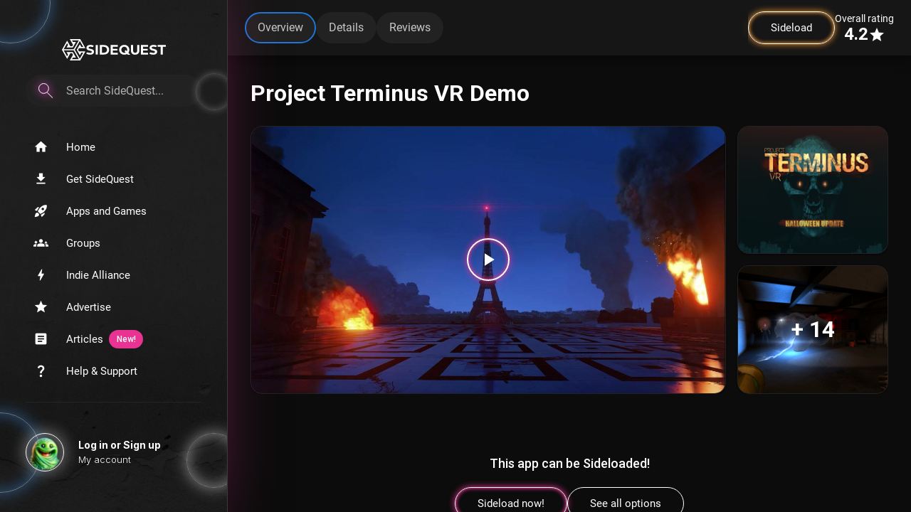

--- FILE ---
content_type: text/html; charset=utf-8
request_url: https://sidequestvr.com/app/467/project-terminus-vr-demo
body_size: 10570
content:
<!DOCTYPE html><html lang="en"><head><script>window.sq_url_cfg = {
            url: "wss://ws.sidequestvr.com",
            http_url: "https://api.sidequestvr.com",
            cdnUrl: "https://cdn.sidequestvr.com",
            shortenerUrl: "https://sdq.st",
            discordUrl: "https://null",
            discord_client_id: "750365372867412060",
            spacesBaseUrl: "bant.ing",
            adConfig: {"accountId":179608,"placements":{"BANNER":451921,"INFILL":452417,"QUICK_SEARCH":584151}},
            oauth_disabled: [5],
            recaptcha_dev: false,
            recaptcha_site_key: "6LeCOVccAAAAAHm9kki2BFJPk7w7VOaJVRAM1eGi",
            stripe_publishable_key: "pk_live_fEvIIP1wE5CyEJWTuci1kMc600T2P6uTGC",
            support_community: 142,
            telemetry_ids: {
                GTM: ["GTM-NLJ33NJ"],
                GA4: ["G-1WSNDPMC8Z"],
                RAW_GA4: ["UA-152732171-1"]
            },
            banterId: 10831,
            approvalsUsersId: 94434,
            inVrAppId: 9473,
            sqClientId: "sidequest",
            cjId: "click-101580830-15639798"
        };</script><script id="cookieyes" type="text/javascript" src="https://cdn-cookieyes.com/client_data/535f6b3c662999d7203f7fba/script.js"></script><link rel="preconnect" href="https://fonts.gstatic.com" crossorigin="">
  <script defer src="https://js.stripe.com/v3/"></script>
  <meta charset="utf-8">
  <meta name="apple-mobile-web-app-capable" content="yes">
  <meta name="mobile-web-app-capable" content="yes">
  <base href="/">
  <!--  https://www.favicon-generator.org/-->
  <link class="favicon" rel="apple-touch-icon" sizes="57x57" href="assets/icons/apple-icon-57x57.png">
  <link class="favicon" rel="apple-touch-icon" sizes="60x60" href="assets/icons/apple-icon-60x60.png">
  <link class="favicon" rel="apple-touch-icon" sizes="72x72" href="assets/icons/apple-icon-72x72.png">
  <link class="favicon" rel="apple-touch-icon" sizes="76x76" href="assets/icons/apple-icon-76x76.png">
  <link class="favicon" rel="apple-touch-icon" sizes="114x114" href="assets/icons/apple-icon-114x114.png">
  <link class="favicon" rel="apple-touch-icon" sizes="120x120" href="assets/icons/apple-icon-120x120.png">
  <link class="favicon" rel="apple-touch-icon" sizes="144x144" href="assets/icons/apple-icon-144x144.png">
  <link class="favicon" rel="apple-touch-icon" sizes="152x152" href="assets/icons/apple-icon-152x152.png">
  <link class="favicon" rel="apple-touch-icon" sizes="180x180" href="assets/icons/apple-icon-180x180.png">
  <link class="favicon" rel="icon" type="image/png" sizes="192x192" href="assets/icons/android-icon-192x192.png">
  <link class="favicon" rel="icon" type="image/png" sizes="32x32" href="assets/icons/favicon-32x32.png">
  <link class="favicon" rel="icon" type="image/png" sizes="96x96" href="assets/icons/favicon-96x96.png">
  <link class="favicon" rel="icon" type="image/png" sizes="16x16" href="assets/icons/favicon-16x16.png">
  <meta class="favicon-meta" name="msapplication-TileImage" content="assets/icons/ms-icon-144x144.png">
  <link class="favicon" rel="manifest" href="assets/icons/manifest.json">
  <meta name="msapplication-TileColor" content="#503b73">
  <meta name="theme-color" content="#503b73">
  <meta name="viewport" content="width=device-width, height=device-height, initial-scale=1.0, user-scalable=0, minimum-scale=1.0, maximum-scale=1.0">
  <!-- <meta name="viewport" content="width=device-width, initial-scale=1.0, maximum-scale=1.0, -->
  <!--    user-scalable=0"> -->
  <style type="text/css">@font-face{font-family:'Material Icons';font-style:normal;font-weight:400;src:url(https://fonts.gstatic.com/s/materialicons/v145/flUhRq6tzZclQEJ-Vdg-IuiaDsNcIhQ8tQ.woff2) format('woff2');}.material-icons{font-family:'Material Icons';font-weight:normal;font-style:normal;font-size:24px;line-height:1;letter-spacing:normal;text-transform:none;display:inline-block;white-space:nowrap;word-wrap:normal;direction:ltr;-webkit-font-feature-settings:'liga';-webkit-font-smoothing:antialiased;}</style>
  <script>

    visualViewport.addEventListener('resize', () => {
      document.documentElement.style.setProperty('--viewport-height', `${visualViewport.height}px`);
    });

  </script>
  <!-- Google tag (gtag.js) -->
  <script>

    window.setupgtm = function () {
      if (
        !window.sq_url_cfg ||
        !window.sq_url_cfg.telemetry_ids ||
        !window.sq_url_cfg.telemetry_ids.GTM ||
        !window.sq_url_cfg.telemetry_ids.GTM.length) {
        console.error(`No GTM ids found`);
        return;
      }

      for (let gtm of window.sq_url_cfg.telemetry_ids.GTM) {
        (function (w, d, s, l, i) {
          w[l] = w[l] || []; w[l].push({
            'gtm.start':
              new Date().getTime(), event: 'gtm.js'
          });
          var f = d.getElementsByTagName(s)[0],
            j = d.createElement(s), dl = l != 'dataLayer' ? '&l=' + l : '';
          j.async = true;
          j.src = 'https://www.googletagmanager.com/gtm.js?id=' + i + dl;
          f.parentNode.insertBefore(j, f);
        })(window, document, 'script', 'dataLayer', gtm);
      }
    }

    window.setupgtag = function () {

      if (
        !window.sq_url_cfg ||
        !window.sq_url_cfg.telemetry_ids) {
        console.error(`No GA4 ids found`);
        return;
      }
      const ga4Ids = [
        ...(window.sq_url_cfg.telemetry_ids.RAW_GA4 ? window.sq_url_cfg.telemetry_ids.RAW_GA4 : []),
        ...(window.sq_url_cfg.telemetry_ids.GA4 ? window.sq_url_cfg.telemetry_ids.GA4 : [])
      ]

      if (!ga4Ids.length) {
        console.error(`No GA4 ids found`);
        return;
      }

      const script = document.createElement('script');
      script.src = `https://www.googletagmanager.com/gtag/js?id=${ga4Ids[0]}`;
      script.async = true;
      document.head.appendChild(script);
      window.dataLayer = window.dataLayer || [];
      window.gtag = function () {dataLayer.push(arguments);}
      window.gtag('js', new Date());

      for (let i = ga4Ids.length - 1; i >= 0; i--) {
        console.log(`gtag config: ${ga4Ids[i]}`);
        window.gtag('config', ga4Ids[i]);
      }
    }

    if (window.sq_url_cfg) {
      window.setupgtm();
      delete window.setupgtm;
      window.setupgtag();
      delete window.setupgtag;
    }
  </script>
<style>@import"https://fonts.googleapis.com/css2?family=Inter:wght@300;400;500;700&display=swap";@import"https://fonts.googleapis.com/css2?family=Roboto:wght@300;400;500;700&display=swap";@charset "UTF-8";:root{--sq-global-colour-white:#fff;--sq-global-colour-black:#000;--sq-global-colour-light-blue:#459af6;--sq-global-colour-grey-0:#161616;--sq-global-colour-grey-7:#adadad;--sq-global-colour-brand-primary:#e93392;--sq-global-colour-brand-secondary:#1d77d6;--sq-global-colour-brand-alliance-primary:#f1e576;--sq-global-colour-brand-alliance-secondary:#e99433;--sq-global-colour-semantic-success:#4e943a;--sq-global-colour-semantic-error:#DC3444;--sq-global-colour-semantic-warning:#fbb03b;--sq-global-colour-semantic-info:#489df8;--sq-global-colour-surface-page-background:var(--sq-global-colour-grey-0);--sq-global-colour-surface-card-primary-background:#222;--sq-global-colour-surface-stroke:#626262;--sq-global-colour-secondary-background:#1c1c1c;--sq-global-colour-subtitles:#ffffff99;--sq-global-colour-input-field-background:#252525;--sq-global-colour-card-tertiary-background:#1a1a1a;--sq-global-colour-text-headings:var(--sq-global-colour-white);--sq-global-colour-alliance-highlight-title:var(--sq-global-colour-brand-alliance-primary);--sq-global-colour-tertiary-text:#a7a7a7;--sq-global-colour-placeholder-text:#585858;--sq-global-colour-alliance-glow:#459af6;--sq-global-colour-text-body:#c8c8c8}:root{--sq-global-font-size-xxxs:10px;--sq-global-font-size-xxs:12px;--sq-global-font-size-xs:14px;--sq-global-font-size-sm:16px;--sq-global-font-size-md:18px;--sq-global-font-size-lg:20px;--sq-global-font-size-xl:24px;--sq-global-font-size-xxl:32px;--sq-global-font-size-xxxl:40px;--sq-global-font-size-xxxxl:48px}:root{--sq-global-spacing-padding-1:4px;--sq-global-spacing-padding-2:8px;--sq-global-spacing-padding-3:16px;--sq-global-spacing-padding-4:24px;--sq-global-spacing-padding-5:32px;--sq-global-spacing-padding-6:40px;--sq-global-spacing-padding-7:48px;--sq-global-spacing-padding-8:56px;--sq-global-spacing-padding-9:64px;--sq-global-spacing-padding-11:80px;--sq-global-spacing-padding-10:96px;--sq-global-spacing-padding-12:144px;--sq-global-spacing-padding-13:200px;--sq-global-spacing-padding-14:304px;--sq-global-border-radius-sm:4px;--sq-global-border-radius-md:8px;--sq-global-border-radius-lg:12px;--sq-global-border-radius-xl:16px;--sq-global-border-radius-xxl:20px;--sq-global-border-radius-xxxl:24px}@font-face{font-family:Roboto;font-style:normal;font-weight:400;src:url(https://fonts.gstatic.com/s/roboto/v20/KFOmCnqEu92Fr1Mu72xKOzY.woff2) format("woff2");unicode-range:U+0460-052F,U+1C80-1C88,U+20B4,U+2DE0-2DFF,U+A640-A69F,U+FE2E-FE2F}@font-face{font-family:Roboto;font-style:normal;font-weight:400;src:url(https://fonts.gstatic.com/s/roboto/v20/KFOmCnqEu92Fr1Mu5mxKOzY.woff2) format("woff2");unicode-range:U+0400-045F,U+0490-0491,U+04B0-04B1,U+2116}@font-face{font-family:Roboto;font-style:normal;font-weight:400;src:url(https://fonts.gstatic.com/s/roboto/v20/KFOmCnqEu92Fr1Mu7mxKOzY.woff2) format("woff2");unicode-range:U+1F00-1FFF}@font-face{font-family:Roboto;font-style:normal;font-weight:400;src:url(https://fonts.gstatic.com/s/roboto/v20/KFOmCnqEu92Fr1Mu4WxKOzY.woff2) format("woff2");unicode-range:U+0370-03FF}@font-face{font-family:Roboto;font-style:normal;font-weight:400;src:url(https://fonts.gstatic.com/s/roboto/v20/KFOmCnqEu92Fr1Mu7WxKOzY.woff2) format("woff2");unicode-range:U+0102-0103,U+0110-0111,U+0128-0129,U+0168-0169,U+01A0-01A1,U+01AF-01B0,U+1EA0-1EF9,U+20AB}@font-face{font-family:Roboto;font-style:normal;font-weight:400;src:url(https://fonts.gstatic.com/s/roboto/v20/KFOmCnqEu92Fr1Mu7GxKOzY.woff2) format("woff2");unicode-range:U+0100-024F,U+0259,U+1E00-1EFF,U+2020,U+20A0-20AB,U+20AD-20CF,U+2113,U+2C60-2C7F,U+A720-A7FF}@font-face{font-family:Roboto;font-style:normal;font-weight:400;src:url(https://fonts.gstatic.com/s/roboto/v20/KFOmCnqEu92Fr1Mu4mxK.woff2) format("woff2");unicode-range:U+0000-00FF,U+0131,U+0152-0153,U+02BB-02BC,U+02C6,U+02DA,U+02DC,U+2000-206F,U+2074,U+20AC,U+2122,U+2191,U+2193,U+2212,U+2215,U+FEFF,U+FFFD}html{line-height:1.15;-ms-text-size-adjust:100%;-webkit-text-size-adjust:100%}body{margin:0}html{box-sizing:border-box;color:#fff}*,*:before,*:after{box-sizing:inherit;-webkit-tap-highlight-color:transparent;outline:none;touch-action:manipulation}@-webkit-keyframes indeterminate{0%{left:-35%;right:100%}60%{left:100%;right:-90%}to{left:100%;right:-90%}}@-webkit-keyframes indeterminate-short{0%{left:-200%;right:100%}60%{left:107%;right:-8%}to{left:107%;right:-8%}}html{line-height:1.5;font-size:15px;font-family:-apple-system,BlinkMacSystemFont,Segoe UI,Roboto,Oxygen-Sans,Ubuntu,Cantarell,Helvetica Neue,sans-serif;font-weight:400}@-webkit-keyframes confetti-slow{0%{transform:translate(0) rotateX(0) rotateY(0)}to{transform:translate(25px,105vh) rotateX(360deg) rotateY(180deg)}}@-webkit-keyframes confetti-medium{0%{transform:translate(0) rotateX(0) rotateY(0)}to{transform:translate(100px,105vh) rotateX(100deg) rotateY(360deg)}}@-webkit-keyframes confetti-fast{0%{transform:translate(0) rotateX(0) rotateY(0)}to{transform:translate(-50px,105vh) rotateX(10deg) rotateY(250deg)}}*{scrollbar-color:#3E3E3E #101010;scrollbar-width:14px}@media screen and (max-width: 600px){*{scrollbar-width:0}}.initial-loader{position:absolute;top:50%;left:50%;transform:translate(-50%,-50%);text-align:center}.spinner{width:60px;height:60px;-webkit-animation:spin 2s linear infinite;animation:spin 2s linear infinite;border:5px solid #f3f3f3;border-top:5px solid #2a3341;border-radius:50%;position:relative;margin:auto}@-webkit-keyframes spin{0%{transform:rotate(0)}to{transform:rotate(360deg)}}@keyframes spin{0%{transform:rotate(0)}to{transform:rotate(360deg)}}html{height:100vh;overflow-x:hidden;scroll-behavior:smooth}html,body{width:100%;height:100%;padding:0;margin:0}body{color:#fff;top:0;background:#161616;height:100%;position:relative}.full-size{width:100%;height:100%}@-webkit-keyframes shimmer{0%{background-position:-1000px 0}to{background-position:1000px 0}}@media screen and (max-width: 220px){app-root{display:none}body:before{content:"Ooooo isn't this really small! Super cute!";margin:1em;display:block;font-size:20px}}*:focus{outline:none}@-webkit-keyframes shake{2%{transform:translate(-1.5px,1.5px) rotate(1.5deg)}4%{transform:translate(2.5px,2.5px) rotate(.5deg)}6%{transform:translate(-.5px,-1.5px) rotate(.5deg)}8%{transform:translate(-.5px,.5px) rotate(.5deg)}10%{transform:translate(.5px,1.5px) rotate(-.5deg)}12%{transform:translate(-1.5px,-.5px) rotate(.5deg)}14%{transform:translate(.5px,-1.5px) rotate(1.5deg)}16%{transform:translate(1.5px,2.5px) rotate(-.5deg)}18%{transform:translate(2.5px,.5px) rotate(-.5deg)}20%{transform:translate(1.5px,.5px) rotate(-.5deg)}22%{transform:translate(.5px,1.5px) rotate(-.5deg)}24%{transform:translate(2.5px,-.5px) rotate(1.5deg)}26%{transform:translate(.5px,-.5px) rotate(-.5deg)}28%{transform:translate(.5px,-1.5px) rotate(-.5deg)}30%{transform:translate(-.5px,.5px) rotate(.5deg)}32%{transform:translate(.5px,-.5px) rotate(-.5deg)}34%{transform:translate(-.5px,2.5px) rotate(.5deg)}36%{transform:translate(-.5px,-1.5px) rotate(.5deg)}38%{transform:translate(2.5px,-1.5px) rotate(-.5deg)}40%{transform:translate(1.5px,-1.5px) rotate(-.5deg)}42%{transform:translate(1.5px,2.5px) rotate(1.5deg)}44%{transform:translate(.5px,.5px) rotate(1.5deg)}46%{transform:translate(-.5px,-1.5px) rotate(-.5deg)}48%{transform:translate(1.5px,.5px) rotate(1.5deg)}50%{transform:translate(.5px,1.5px) rotate(-.5deg)}52%{transform:translate(2.5px,.5px) rotate(.5deg)}54%{transform:translate(1.5px,1.5px) rotate(.5deg)}56%{transform:translate(1.5px,-1.5px) rotate(1.5deg)}58%{transform:translate(-1.5px,1.5px) rotate(-.5deg)}60%{transform:translate(.5px,-1.5px) rotate(1.5deg)}62%{transform:translate(.5px,.5px) rotate(.5deg)}64%{transform:translate(2.5px,.5px) rotate(-.5deg)}66%{transform:translate(1.5px,-.5px) rotate(.5deg)}68%{transform:translate(1.5px,.5px) rotate(1.5deg)}70%{transform:translate(-1.5px,-1.5px) rotate(.5deg)}72%{transform:translate(1.5px,2.5px) rotate(-.5deg)}74%{transform:translate(-.5px,-1.5px) rotate(1.5deg)}76%{transform:translate(1.5px,.5px) rotate(-.5deg)}78%{transform:translate(-.5px,2.5px) rotate(.5deg)}80%{transform:translate(.5px,-.5px) rotate(-.5deg)}82%{transform:translate(.5px,-.5px) rotate(.5deg)}84%{transform:translate(1.5px,-.5px) rotate(-.5deg)}86%{transform:translate(.5px,-.5px) rotate(1.5deg)}88%{transform:translate(-1.5px,2.5px) rotate(.5deg)}90%{transform:translate(.5px,1.5px) rotate(1.5deg)}92%{transform:translate(2.5px,-1.5px) rotate(1.5deg)}94%{transform:translate(.5px,-1.5px) rotate(-.5deg)}96%{transform:translate(1.5px,-.5px) rotate(-.5deg)}98%{transform:translate(-.5px,.5px) rotate(.5deg)}0%,to{transform:translate(0) rotate(0)}}@-webkit-keyframes shake-little{2%{transform:translate(1px) rotate(.5deg)}4%{transform:translate(0) rotate(.5deg)}6%{transform:translate(1px,1px) rotate(.5deg)}8%{transform:translate(1px) rotate(.5deg)}10%{transform:translateY(1px) rotate(.5deg)}12%{transform:translate(1px,1px) rotate(.5deg)}14%{transform:translate(1px,1px) rotate(.5deg)}16%{transform:translateY(1px) rotate(.5deg)}18%{transform:translate(0) rotate(.5deg)}20%{transform:translateY(1px) rotate(.5deg)}22%{transform:translate(1px) rotate(.5deg)}24%{transform:translate(1px,1px) rotate(.5deg)}26%{transform:translateY(1px) rotate(.5deg)}28%{transform:translateY(1px) rotate(.5deg)}30%{transform:translate(1px) rotate(.5deg)}32%{transform:translate(1px) rotate(.5deg)}34%{transform:translate(1px) rotate(.5deg)}36%{transform:translate(0) rotate(.5deg)}38%{transform:translate(1px) rotate(.5deg)}40%{transform:translate(0) rotate(.5deg)}42%{transform:translate(1px,1px) rotate(.5deg)}44%{transform:translate(1px) rotate(.5deg)}46%{transform:translate(0) rotate(.5deg)}48%{transform:translate(1px) rotate(.5deg)}50%{transform:translate(1px,1px) rotate(.5deg)}52%{transform:translate(0) rotate(.5deg)}54%{transform:translate(1px) rotate(.5deg)}56%{transform:translateY(1px) rotate(.5deg)}58%{transform:translateY(1px) rotate(.5deg)}60%{transform:translateY(1px) rotate(.5deg)}62%{transform:translate(1px) rotate(.5deg)}64%{transform:translate(1px,1px) rotate(.5deg)}66%{transform:translate(1px) rotate(.5deg)}68%{transform:translate(0) rotate(.5deg)}70%{transform:translate(1px) rotate(.5deg)}72%{transform:translateY(1px) rotate(.5deg)}74%{transform:translateY(1px) rotate(.5deg)}76%{transform:translate(1px) rotate(.5deg)}78%{transform:translateY(1px) rotate(.5deg)}80%{transform:translate(1px,1px) rotate(.5deg)}82%{transform:translateY(1px) rotate(.5deg)}84%{transform:translateY(1px) rotate(.5deg)}86%{transform:translate(1px,1px) rotate(.5deg)}88%{transform:translate(1px) rotate(.5deg)}90%{transform:translateY(1px) rotate(.5deg)}92%{transform:translate(1px,1px) rotate(.5deg)}94%{transform:translate(1px,1px) rotate(.5deg)}96%{transform:translate(1px,1px) rotate(.5deg)}98%{transform:translate(1px,1px) rotate(.5deg)}0%,to{transform:translate(0) rotate(0)}}@-webkit-keyframes shake-slow{2%{transform:translate(6px,4px) rotate(-2.5deg)}4%{transform:translateY(6px) rotate(-2.5deg)}6%{transform:translate(4px,-3px) rotate(-2.5deg)}8%{transform:translate(4px,7px) rotate(2.5deg)}10%{transform:translate(5px,-2px) rotate(-.5deg)}12%{transform:translate(9px,6px) rotate(-1.5deg)}14%{transform:translate(1px,3px) rotate(2.5deg)}16%{transform:translate(-6px,8px) rotate(2.5deg)}18%{transform:translate(10px,-8px) rotate(1.5deg)}20%{transform:translate(-9px,1px) rotate(-2.5deg)}22%{transform:translate(2px,-3px) rotate(.5deg)}24%{transform:translate(6px,-2px) rotate(-.5deg)}26%{transform:translate(-9px,-3px) rotate(2.5deg)}28%{transform:translate(10px,5px) rotate(-1.5deg)}30%{transform:translateY(-1px) rotate(-2.5deg)}32%{transform:translate(-6px,9px) rotate(2.5deg)}34%{transform:translate(4px,4px) rotate(.5deg)}36%{transform:translate(9px,3px) rotate(-2.5deg)}38%{transform:translate(2px,-6px) rotate(1.5deg)}40%{transform:translate(5px,9px) rotate(2.5deg)}42%{transform:translate(-4px,6px) rotate(2.5deg)}44%{transform:translate(3px,1px) rotate(1.5deg)}46%{transform:translate(-7px,-2px) rotate(1.5deg)}48%{transform:translate(-3px,1px) rotate(-2.5deg)}50%{transform:translate(-9px,5px) rotate(-.5deg)}52%{transform:translate(-8px,2px) rotate(-.5deg)}54%{transform:translate(8px,-1px) rotate(-1.5deg)}56%{transform:translate(-1px,5px) rotate(1.5deg)}58%{transform:translate(-2px,-9px) rotate(-1.5deg)}60%{transform:translate(10px,-9px) rotate(-1.5deg)}62%{transform:translate(-4px,5px) rotate(1.5deg)}64%{transform:translate(-9px,-9px) rotate(-.5deg)}66%{transform:translate(2px,3px) rotate(-1.5deg)}68%{transform:translateY(-4px) rotate(2.5deg)}70%{transform:translate(-8px,5px) rotate(3.5deg)}72%{transform:translate(-5px,2px) rotate(-.5deg)}74%{transform:translate(1px,-2px) rotate(-1.5deg)}76%{transform:translate(10px,2px) rotate(3.5deg)}78%{transform:translateY(-7px) rotate(-1.5deg)}80%{transform:translate(-8px,8px) rotate(-.5deg)}82%{transform:translate(5px,4px) rotate(-.5deg)}84%{transform:translate(-7px,1px) rotate(2.5deg)}86%{transform:translate(8px) rotate(-2.5deg)}88%{transform:translate(4px,-3px) rotate(.5deg)}90%{transform:translate(-8px,7px) rotate(-2.5deg)}92%{transform:translate(1px,1px) rotate(-2.5deg)}94%{transform:translate(-5px,6px) rotate(1.5deg)}96%{transform:translate(6px,-5px) rotate(2.5deg)}98%{transform:translate(-4px) rotate(.5deg)}0%,to{transform:translate(0) rotate(0)}}@-webkit-keyframes shake-hard{2%{transform:translate(-3px,7px) rotate(.5deg)}4%{transform:translate(6px,-6px) rotate(-1.5deg)}6%{transform:translate(-5px,-2px) rotate(3.5deg)}8%{transform:translateY(3px) rotate(1.5deg)}10%{transform:translate(-6px,9px) rotate(2.5deg)}12%{transform:translate(-5px,9px) rotate(.5deg)}14%{transform:translate(8px,5px) rotate(-2.5deg)}16%{transform:translate(3px,3px) rotate(3.5deg)}18%{transform:translate(4px,10px) rotate(-1.5deg)}20%{transform:translate(2px,6px) rotate(-.5deg)}22%{transform:translate(-9px,-2px) rotate(-.5deg)}24%{transform:translate(-6px,3px) rotate(-1.5deg)}26%{transform:translate(6px,5px) rotate(1.5deg)}28%{transform:translate(3px,5px) rotate(-2.5deg)}30%{transform:translate(4px,-2px) rotate(2.5deg)}32%{transform:translateY(-6px) rotate(2.5deg)}34%{transform:translate(6px,-2px) rotate(-.5deg)}36%{transform:translate(-2px,5px) rotate(1.5deg)}38%{transform:translate(-2px,10px) rotate(-.5deg)}40%{transform:translate(-3px,-4px) rotate(-2.5deg)}42%{transform:translate(9px,5px) rotate(.5deg)}44%{transform:translate(10px,-3px) rotate(-1.5deg)}46%{transform:translateY(9px) rotate(-1.5deg)}48%{transform:translate(-6px,5px) rotate(2.5deg)}50%{transform:translate(5px,-4px) rotate(-1.5deg)}52%{transform:translate(2px,7px) rotate(3.5deg)}54%{transform:translate(-8px,-2px) rotate(2.5deg)}56%{transform:translate(-4px,4px) rotate(-2.5deg)}58%{transform:translate(-9px,10px) rotate(3.5deg)}60%{transform:translate(1px,6px) rotate(1.5deg)}62%{transform:translate(-8px,-1px) rotate(-.5deg)}64%{transform:translate(1px,-9px) rotate(-.5deg)}66%{transform:translate(9px,2px) rotate(1.5deg)}68%{transform:translate(3px,-1px) rotate(-2.5deg)}70%{transform:translate(-9px,3px) rotate(-2.5deg)}72%{transform:translate(10px,-4px) rotate(3.5deg)}74%{transform:translate(8px,-9px) rotate(-2.5deg)}76%{transform:translate(-1px,6px) rotate(2.5deg)}78%{transform:translate(-7px) rotate(-2.5deg)}80%{transform:translate(-2px,-2px) rotate(3.5deg)}82%{transform:translate(-6px,10px) rotate(-1.5deg)}84%{transform:translate(-6px,-2px) rotate(-1.5deg)}86%{transform:translate(-8px,-3px) rotate(.5deg)}88%{transform:translate(-3px,-8px) rotate(-.5deg)}90%{transform:translate(-5px) rotate(-1.5deg)}92%{transform:translate(-7px,4px) rotate(.5deg)}94%{transform:translateY(-1px) rotate(-2.5deg)}96%{transform:translateY(-4px) rotate(-.5deg)}98%{transform:translateY(-4px) rotate(.5deg)}0%,to{transform:translate(0) rotate(0)}}@-webkit-keyframes shake-horizontal{2%{transform:translate(2px) rotate(0)}4%{transform:translate(10px) rotate(0)}6%{transform:translate(-2px) rotate(0)}8%{transform:translate(-6px) rotate(0)}10%{transform:translate(7px) rotate(0)}12%{transform:translate(3px) rotate(0)}14%{transform:translate(10px) rotate(0)}16%{transform:translate(2px) rotate(0)}18%{transform:translate(-7px) rotate(0)}20%{transform:translate(-6px) rotate(0)}22%{transform:translate(1px) rotate(0)}24%{transform:translate(-8px) rotate(0)}26%{transform:translate(-2px) rotate(0)}28%{transform:translate(5px) rotate(0)}30%{transform:translate(7px) rotate(0)}32%{transform:translate(0) rotate(0)}34%{transform:translate(3px) rotate(0)}36%{transform:translate(2px) rotate(0)}38%{transform:translate(-9px) rotate(0)}40%{transform:translate(-9px) rotate(0)}42%{transform:translate(-5px) rotate(0)}44%{transform:translate(-7px) rotate(0)}46%{transform:translate(-4px) rotate(0)}48%{transform:translate(0) rotate(0)}50%{transform:translate(-6px) rotate(0)}52%{transform:translate(-9px) rotate(0)}54%{transform:translate(0) rotate(0)}56%{transform:translate(1px) rotate(0)}58%{transform:translate(2px) rotate(0)}60%{transform:translate(0) rotate(0)}62%{transform:translate(1px) rotate(0)}64%{transform:translate(1px) rotate(0)}66%{transform:translate(-2px) rotate(0)}68%{transform:translate(-4px) rotate(0)}70%{transform:translate(-8px) rotate(0)}72%{transform:translate(3px) rotate(0)}74%{transform:translate(1px) rotate(0)}76%{transform:translate(-4px) rotate(0)}78%{transform:translate(1px) rotate(0)}80%{transform:translate(0) rotate(0)}82%{transform:translate(6px) rotate(0)}84%{transform:translate(-3px) rotate(0)}86%{transform:translate(-7px) rotate(0)}88%{transform:translate(-1px) rotate(0)}90%{transform:translate(-2px) rotate(0)}92%{transform:translate(7px) rotate(0)}94%{transform:translate(2px) rotate(0)}96%{transform:translate(-7px) rotate(0)}98%{transform:translate(2px) rotate(0)}0%,to{transform:translate(0) rotate(0)}}@-webkit-keyframes shake-vertical{2%{transform:translateY(4px) rotate(0)}4%{transform:translateY(-6px) rotate(0)}6%{transform:translateY(7px) rotate(0)}8%{transform:translateY(-5px) rotate(0)}10%{transform:translateY(5px) rotate(0)}12%{transform:translateY(1px) rotate(0)}14%{transform:translateY(4px) rotate(0)}16%{transform:translateY(-1px) rotate(0)}18%{transform:translateY(6px) rotate(0)}20%{transform:translateY(2px) rotate(0)}22%{transform:translateY(9px) rotate(0)}24%{transform:translateY(-2px) rotate(0)}26%{transform:translateY(-3px) rotate(0)}28%{transform:translate(0) rotate(0)}30%{transform:translateY(6px) rotate(0)}32%{transform:translateY(10px) rotate(0)}34%{transform:translateY(-8px) rotate(0)}36%{transform:translateY(3px) rotate(0)}38%{transform:translateY(7px) rotate(0)}40%{transform:translateY(7px) rotate(0)}42%{transform:translateY(-9px) rotate(0)}44%{transform:translate(0) rotate(0)}46%{transform:translateY(7px) rotate(0)}48%{transform:translateY(7px) rotate(0)}50%{transform:translateY(-6px) rotate(0)}52%{transform:translateY(3px) rotate(0)}54%{transform:translateY(8px) rotate(0)}56%{transform:translateY(7px) rotate(0)}58%{transform:translateY(-9px) rotate(0)}60%{transform:translateY(4px) rotate(0)}62%{transform:translateY(-9px) rotate(0)}64%{transform:translateY(-7px) rotate(0)}66%{transform:translateY(-8px) rotate(0)}68%{transform:translateY(5px) rotate(0)}70%{transform:translateY(-4px) rotate(0)}72%{transform:translateY(-1px) rotate(0)}74%{transform:translateY(-7px) rotate(0)}76%{transform:translateY(-2px) rotate(0)}78%{transform:translateY(9px) rotate(0)}80%{transform:translateY(-7px) rotate(0)}82%{transform:translateY(10px) rotate(0)}84%{transform:translateY(5px) rotate(0)}86%{transform:translateY(-5px) rotate(0)}88%{transform:translateY(-5px) rotate(0)}90%{transform:translateY(-5px) rotate(0)}92%{transform:translateY(-5px) rotate(0)}94%{transform:translate(0) rotate(0)}96%{transform:translateY(-2px) rotate(0)}98%{transform:translateY(6px) rotate(0)}0%,to{transform:translate(0) rotate(0)}}@-webkit-keyframes shake-rotate{2%{transform:translate(0) rotate(-2.5deg)}4%{transform:translate(0) rotate(1.5deg)}6%{transform:translate(0) rotate(-.5deg)}8%{transform:translate(0) rotate(-6.5deg)}10%{transform:translate(0) rotate(.5deg)}12%{transform:translate(0) rotate(-3.5deg)}14%{transform:translate(0) rotate(-5.5deg)}16%{transform:translate(0) rotate(2.5deg)}18%{transform:translate(0) rotate(5.5deg)}20%{transform:translate(0) rotate(-3.5deg)}22%{transform:translate(0) rotate(-5.5deg)}24%{transform:translate(0) rotate(-5.5deg)}26%{transform:translate(0) rotate(-6.5deg)}28%{transform:translate(0) rotate(3.5deg)}30%{transform:translate(0) rotate(-.5deg)}32%{transform:translate(0) rotate(2.5deg)}34%{transform:translate(0) rotate(-1.5deg)}36%{transform:translate(0) rotate(-.5deg)}38%{transform:translate(0) rotate(-1.5deg)}40%{transform:translate(0) rotate(5.5deg)}42%{transform:translate(0) rotate(2.5deg)}44%{transform:translate(0) rotate(1.5deg)}46%{transform:translate(0) rotate(-6.5deg)}48%{transform:translate(0) rotate(-3.5deg)}50%{transform:translate(0) rotate(-6.5deg)}52%{transform:translate(0) rotate(-6.5deg)}54%{transform:translate(0) rotate(-6.5deg)}56%{transform:translate(0) rotate(2.5deg)}58%{transform:translate(0) rotate(1.5deg)}60%{transform:translate(0) rotate(4.5deg)}62%{transform:translate(0) rotate(-2.5deg)}64%{transform:translate(0) rotate(-.5deg)}66%{transform:translate(0) rotate(-2.5deg)}68%{transform:translate(0) rotate(3.5deg)}70%{transform:translate(0) rotate(7.5deg)}72%{transform:translate(0) rotate(4.5deg)}74%{transform:translate(0) rotate(-2.5deg)}76%{transform:translate(0) rotate(2.5deg)}78%{transform:translate(0) rotate(3.5deg)}80%{transform:translate(0) rotate(-5.5deg)}82%{transform:translate(0) rotate(-.5deg)}84%{transform:translate(0) rotate(.5deg)}86%{transform:translate(0) rotate(-4.5deg)}88%{transform:translate(0) rotate(-.5deg)}90%{transform:translate(0) rotate(-2.5deg)}92%{transform:translate(0) rotate(4.5deg)}94%{transform:translate(0) rotate(3.5deg)}96%{transform:translate(0) rotate(-5.5deg)}98%{transform:translate(0) rotate(-3.5deg)}0%,to{transform:translate(0) rotate(0)}}@-webkit-keyframes shake-opacity{10%{transform:translate(3px,2px) rotate(.5deg);opacity:.75}20%{transform:translate(-3px,2px) rotate(-1.5deg);opacity:.84}30%{transform:translate(4px,1px) rotate(-1.5deg);opacity:.78}40%{transform:translate(1px,-1px) rotate(-1.5deg);opacity:.62}50%{transform:translate(2px,1px) rotate(2.5deg);opacity:.32}60%{transform:translate(0) rotate(.5deg);opacity:.94}70%{transform:translate(-3px,5px) rotate(1.5deg);opacity:.28}80%{transform:translate(-2px,3px) rotate(.5deg);opacity:.04}90%{transform:translate(3px,2px) rotate(2.5deg);opacity:.38}0%,to{transform:translate(0) rotate(0)}}@-webkit-keyframes shake-crazy{10%{transform:translate(-6px,4px) rotate(10deg);opacity:1}20%{transform:translate(17px,1px) rotate(0);opacity:.9}30%{transform:translate(20px,19px) rotate(-9deg);opacity:.63}40%{transform:translate(15px,-1px) rotate(-3deg);opacity:.1}50%{transform:translate(-5px,-12px) rotate(10deg);opacity:.97}60%{transform:translate(7px,8px) rotate(5deg);opacity:.14}70%{transform:translate(9px,13px) rotate(-5deg);opacity:.42}80%{transform:translate(20px,-18px) rotate(4deg);opacity:.67}90%{transform:translate(-3px,-18px) rotate(6deg);opacity:.33}0%,to{transform:translate(0) rotate(0)}}@-webkit-keyframes shake-chunk{2%{transform:translate(13px,-13px) rotate(-9deg)}4%{transform:translate(-10px,14px) rotate(-13deg)}6%{transform:translate(-5px,-6px) rotate(-3deg)}8%{transform:translate(15px,9px) rotate(5deg)}10%{transform:translate(-8px,14px) rotate(2deg)}12%{transform:translate(13px,-7px) rotate(-4deg)}14%{transform:translateY(-13px) rotate(-13deg)}16%{transform:translate(-7px,-11px) rotate(-13deg)}18%{transform:translate(7px,-4px) rotate(-10deg)}20%{transform:translate(-6px,-9px) rotate(-9deg)}22%{transform:translate(-10px,10px) rotate(4deg)}24%{transform:translate(2px,2px) rotate(2deg)}26%{transform:translate(13px,14px) rotate(13deg)}28%{transform:translate(-11px,15px) rotate(2deg)}30%{transform:translate(11px,-14px) rotate(12deg)}32%{transform:translate(6px,-9px) rotate(1deg)}34%{transform:translate(-10px,14px) rotate(0)}36%{transform:translate(-1px,-13px) rotate(3deg)}38%{transform:translate(-6px,2px) rotate(-2deg)}0%,40%,to{transform:translate(0) rotate(0)}}@-webkit-keyframes fadeIn{0%{opacity:0}to{opacity:1}}@-webkit-keyframes fadeOut{0%{opacity:1}to{opacity:0}}@-webkit-keyframes fadeInOverlay{0%{opacity:0}to{opacity:.8}}@-webkit-keyframes fadeOutOverlay{0%{opacity:.8}to{opacity:0}}</style><link rel="stylesheet" href="styles.225aa9cebeca885e.css" media="print" onload="this.media='all'"><noscript><link rel="stylesheet" href="styles.225aa9cebeca885e.css"></noscript><link rel="stylesheet" href="component-library-material.223b1a0b64447016.css" media="print" onload="this.media='all'"><noscript><link rel="stylesheet" href="component-library-material.223b1a0b64447016.css"></noscript><link rel="stylesheet" href="dev-portal-md-editor.db3a0afa4883a36a.css" media="print" onload="this.media='all'"><noscript><link rel="stylesheet" href="dev-portal-md-editor.db3a0afa4883a36a.css"></noscript>
        <!-- Primary Meta Tags -->
        <title>Project Terminus VR Demo on SideQuest  Oculus Quest Games & Apps including AppLab Games ( Oculus App Lab )</title>
        <link rel="canonical" href="https://sidequestvr.com/app/467/project-terminus-vr-demo">
        <meta name="title" content="Project Terminus VR Demo on SideQuest  Oculus Quest Games & Apps including AppLab Games ( Oculus App Lab )">
        <meta name="description" content="Lot of giveaways of Project Terminus to win! Join our discord to participate: https://discord.gg/jtHb8uYProject TERMINUS VR, the post apocalyptic VR survival game taking place in ParisProject TERMINUS offers a very gripping horror experience, far from easy jump scare, with a particular care given to the atmosphere, and a natural use of the VR interactions. It offers many elements taken from classic survivals and roots it in an engaging coop and solo storydriven campaign. The player has a backpack with limited storage, a flashlight with limited battery, etc. overall sparse supplies. Everything you will need to survive, you will have to find it and be cautious about it.All change please, this train terminates hereThe weather is clear, the sun sets. This is a peaceful afternoon... This will be the last one. Several events of unprecedented magnitude breaks out in the city. At the same time, the train you commute by ends up crashing by accident, and you fall unconscious for several hours... After your blackout, you gradually discover Paris in a great chaos. The city seems to have been attacked, but nobody knows who or what is the attacker.The military quickly responds by locking down the city, bringing help to the population and investigating whats happening. Since the date on which the disaster occured, some individuals seem to be behaving strangely... We end up calling them assimilated. At first you are by yourself, and you will have to survive and understand what is going on in this postapocalyptic world. You will progressively encounter allies and enemies and will have to unravel the mystery hoping to save the city and the world.Hold your breath in the Paris subwayThe centers of many cities on the planet are the scene of deadly confrontations between populations and assimilated, in a world very similar to ours at the beginning of the attacks.The city of Paris will gradually become a large quarantine area where the only livings are survivors, assimilated and military forces.Immerse yourself in an apocalyptic atmosphereIn Terminus, immersion is key. Every interaction is as realistic as possible. Grab objects, climb ledges and ladders, loot furnitures, crawl into ventilation systems and find as much stuff you need to survive. You might think twice before running around in the Paris subway, you don't want to alert the deadly threats swarming the city...Face an unprecedented threatThe enemies of Project TERMINUS come from a combination of robotics and biology. They have been contaminated by swarms composed of billions of nanites that will take control of their host by replacing the functions exercised by the brain of the individual, which kills them.These swarms are a constant threat in the quarantine areas seeking to infect as many living as possible. The origin of these nanites is unknown even though several theories are advanced by many people. It will be up to you to unveil this mystery.Multiple Gamemodes Campaign : multiple hours of play time story driven campaign, playable in coop up to 4 players  Arcade : mini campaigns and wave based mode on exclusive maps  Map Editor : create, share and play custom maps for infinite replayabilityBuy the full game here : https://www.oculus.com/experiences/quest/4243111539050423">
        <meta name="theme-color" content="#503b73">
        <meta name="msapplication-TileColor" content="#503b73">
    
        <!-- Open Graph / Facebook -->
        <meta property="og:type" content="video.other">
        <meta property="og:url" content="https://sidequestvr.com/app/467/project-terminus-vr-demo">
        <meta property="og:title" content="Project Terminus VR Demo on SideQuest  Oculus Quest Games & Apps including AppLab Games ( Oculus App Lab )">
        <meta property="og:description" content="Lot of giveaways of Project Terminus to win! Join our discord to participate: https://discord.gg/jtHb8uYProject TERMINUS VR, the post apocalyptic VR survival game taking place in ParisProject TERMINUS offers a very gripping horror experience, far from easy jump scare, with a particular care given to the atmosphere, and a natural use of the VR interactions. It offers many elements taken from classic survivals and roots it in an engaging coop and solo storydriven campaign. The player has a backpack with limited storage, a flashlight with limited battery, etc. overall sparse supplies. Everything you will need to survive, you will have to find it and be cautious about it.All change please, this train terminates hereThe weather is clear, the sun sets. This is a peaceful afternoon... This will be the last one. Several events of unprecedented magnitude breaks out in the city. At the same time, the train you commute by ends up crashing by accident, and you fall unconscious for several hours... After your blackout, you gradually discover Paris in a great chaos. The city seems to have been attacked, but nobody knows who or what is the attacker.The military quickly responds by locking down the city, bringing help to the population and investigating whats happening. Since the date on which the disaster occured, some individuals seem to be behaving strangely... We end up calling them assimilated. At first you are by yourself, and you will have to survive and understand what is going on in this postapocalyptic world. You will progressively encounter allies and enemies and will have to unravel the mystery hoping to save the city and the world.Hold your breath in the Paris subwayThe centers of many cities on the planet are the scene of deadly confrontations between populations and assimilated, in a world very similar to ours at the beginning of the attacks.The city of Paris will gradually become a large quarantine area where the only livings are survivors, assimilated and military forces.Immerse yourself in an apocalyptic atmosphereIn Terminus, immersion is key. Every interaction is as realistic as possible. Grab objects, climb ledges and ladders, loot furnitures, crawl into ventilation systems and find as much stuff you need to survive. You might think twice before running around in the Paris subway, you don't want to alert the deadly threats swarming the city...Face an unprecedented threatThe enemies of Project TERMINUS come from a combination of robotics and biology. They have been contaminated by swarms composed of billions of nanites that will take control of their host by replacing the functions exercised by the brain of the individual, which kills them.These swarms are a constant threat in the quarantine areas seeking to infect as many living as possible. The origin of these nanites is unknown even though several theories are advanced by many people. It will be up to you to unveil this mystery.Multiple Gamemodes Campaign : multiple hours of play time story driven campaign, playable in coop up to 4 players  Arcade : mini campaigns and wave based mode on exclusive maps  Map Editor : create, share and play custom maps for infinite replayabilityBuy the full game here : https://www.oculus.com/experiences/quest/4243111539050423">
        <meta property="og:image" content="https://cdn.sidequestvr.com/file/292135/halloween_landscape.png">
        <meta property="og:site_name" content="SideQuest - Oculus Quest Games & Apps including AppLab Games ( Oculus App Lab )">
    
        <meta property="og:video:type" content="text/html">
            
            <meta property="og:video:url" content="https://www.youtube.com/watch?v=g7OsvZMgtfY&ab_channel=CVR">
            
            <meta property="og:video:height" content="720">
            
            <meta property="og:video:width" content="1280">
            <link rel="alternate" type="application/json+oembed" href="https://sidequestvr.com/services/oembed?url=https%3A%2F%2Fsidequestvr.com%2Fapp%2F467%2Fproject-terminus-vr-demo&format=json" title="SideQuest - Oculus Quest Games & Apps including AppLab Games ( Oculus App Lab ) OEmbed Profile" />
    <!-- Twitter -->
    <meta property="twitter:card" content="summary_large_image">
    <meta property="twitter:url" content="https://sidequestvr.com/app/467/project-terminus-vr-demo">
    <meta property="twitter:title" content="Project Terminus VR Demo on SideQuest  Oculus Quest Games & Apps including AppLab Games ( Oculus App Lab )">
    <meta property="twitter:description" content="Lot of giveaways of Project Terminus to win! Join our discord to participate: https://discord.gg/jtHb8uYProject TERMINUS VR, the post apocalyptic VR survival game taking place in ParisProject TERMINUS offers a very gripping horror experience, far from easy jump scare, with a particular care given to the atmosphere, and a natural use of the VR interactions. It offers many elements taken from classic survivals and roots it in an engaging coop and solo storydriven campaign. The player has a backpack with limited storage, a flashlight with limited battery, etc. overall sparse supplies. Everything you will need to survive, you will have to find it and be cautious about it.All change please, this train terminates hereThe weather is clear, the sun sets. This is a peaceful afternoon... This will be the last one. Several events of unprecedented magnitude breaks out in the city. At the same time, the train you commute by ends up crashing by accident, and you fall unconscious for several hours... After your blackout, you gradually discover Paris in a great chaos. The city seems to have been attacked, but nobody knows who or what is the attacker.The military quickly responds by locking down the city, bringing help to the population and investigating whats happening. Since the date on which the disaster occured, some individuals seem to be behaving strangely... We end up calling them assimilated. At first you are by yourself, and you will have to survive and understand what is going on in this postapocalyptic world. You will progressively encounter allies and enemies and will have to unravel the mystery hoping to save the city and the world.Hold your breath in the Paris subwayThe centers of many cities on the planet are the scene of deadly confrontations between populations and assimilated, in a world very similar to ours at the beginning of the attacks.The city of Paris will gradually become a large quarantine area where the only livings are survivors, assimilated and military forces.Immerse yourself in an apocalyptic atmosphereIn Terminus, immersion is key. Every interaction is as realistic as possible. Grab objects, climb ledges and ladders, loot furnitures, crawl into ventilation systems and find as much stuff you need to survive. You might think twice before running around in the Paris subway, you don't want to alert the deadly threats swarming the city...Face an unprecedented threatThe enemies of Project TERMINUS come from a combination of robotics and biology. They have been contaminated by swarms composed of billions of nanites that will take control of their host by replacing the functions exercised by the brain of the individual, which kills them.These swarms are a constant threat in the quarantine areas seeking to infect as many living as possible. The origin of these nanites is unknown even though several theories are advanced by many people. It will be up to you to unveil this mystery.Multiple Gamemodes Campaign : multiple hours of play time story driven campaign, playable in coop up to 4 players  Arcade : mini campaigns and wave based mode on exclusive maps  Map Editor : create, share and play custom maps for infinite replayabilityBuy the full game here : https://www.oculus.com/experiences/quest/4243111539050423">
    <meta property="twitter:image" content="https://cdn.sidequestvr.com/file/292135/halloween_landscape.png">
    <meta name="robots" content="index, follow"><style type="text/css"></style>
            <script async src="https://www.googletagmanager.com/gtag/js?id=UA-152732171-1"></script>
            <script>
              window.dataLayer = window.dataLayer || [];
              function gtag(){dataLayer.push(arguments);}
              gtag('js', new Date());
            </script></head>

<body>
  <!-- Google Tag Manager (noscript) -->
  <noscript>
    <iframe src="https://www.googletagmanager.com/ns.html?id=GTM-MNRH9GP" height="0" width="0"
      style="display:none;visibility:hidden">
    </iframe>
  </noscript>
  <!-- End Google Tag Manager (noscript) -->
  <app-root class="full-size">
    <div class="initial-loader">
      <div class="spinner"></div>
    </div>
  </app-root>
  <script src="https://cdn.jsdelivr.net/npm/ifvisible@1.1.0/src/ifvisible.min.js"></script>
  <script src="https://cdnjs.cloudflare.com/ajax/libs/marked/1.0.0/marked.min.js" integrity="sha256-JUIJCIbiDdnT6IGIU/ZbydNyumUIMsEelMTrSfDb1Sc=" crossorigin="anonymous"></script>
  <script src="https://cdnjs.cloudflare.com/ajax/libs/spark-md5/3.0.0/spark-md5.min.js" integrity="sha256-vZfKuqtZrm/miyPulNgpGOT0P57rJDIoGfzzGaMuqfg=" crossorigin="anonymous"></script>
  <script type="text/javascript">window.site_config = {"name": "SideQuest", "long_name": "SideQuest - Make it your own", "description": "SideQuest is a tool to help simplify getting content onto Quest and Go and other VR headsets.", "image": "https://i.imgur.com/AlYMbTj.png", "category": 1};</script>
  <!-- Hotjar Tracking Code for sidequestvr.com -->
  <script>
    (function (h, o, t, j, a, r) {
      h.hj = h.hj || function () {(h.hj.q = h.hj.q || []).push(arguments)};
      h._hjSettings = {hjid: 2513089, hjsv: 6};
      a = o.getElementsByTagName('head')[0];
      r = o.createElement('script'); r.async = 1;
      r.src = t + h._hjSettings.hjid + j + h._hjSettings.hjsv;
      a.appendChild(r);
    })(window, document, 'https://static.hotjar.com/c/hotjar-', '.js?sv=');
  </script>

  <!-- Crazy Egg -->
  <script type="text/javascript" src="//script.crazyegg.com/pages/scripts/0115/0478.js" async="async"></script>

<script src="runtime.b0475b9fd3b2ca2a.js" type="module"></script><script src="polyfills.699c93d698aca48c.js" type="module"></script><script src="main.9bd4e6caace212c6.js" type="module"></script>


<script type="text/javascript">window.site_config = {"name":"SideQuest - Oculus Quest Games & Apps including AppLab Games ( Oculus App Lab )","title":"SideQuest: Oculus Quest Games & Apps including AppLab Games ( Oculus App Lab )","description":"SideQuest is the early access layer for Virtual Reality. Get access to the latest Oculus Quest Games, Oculus App Lab games & lots of free apps on applab and sideload.","image":"https://cdn.sidequestvr.com/file/633406/generic-og.png","category":1,"theme_color":"#503b73"};</script><script type="text/javascript">window.payload = {"apps_id":467,"name":"Project Terminus VR Demo","image_url":"https://cdn.sidequestvr.com/file/292135/halloween_landscape.png","video_url":"https://www.youtube.com/watch?v=g7OsvZMgtfY&ab_channel=CVR","comfort":2,"summary":"Project TERMINUS is a survival horror VR FPS, taking place in the mighty city of Paris. ","deleted":false,"description":"Lot of giveaways of Project Terminus to win! Join our discord to participate: https://discord.gg/jtHb8uY\n\n\n<b>Project TERMINUS VR, the post apocalyptic VR survival game taking place in Paris</b>\n\n\n\nProject TERMINUS offers a very gripping horror experience, far from easy jump scare, with a particular care given to the atmosphere, and a natural use of the VR interactions. It offers many elements taken from classic survivals and roots it in an engaging coop and solo story-driven campaign. The player has a backpack with limited storage, a flashlight with limited battery, etc. overall sparse supplies. \nEverything you will need to survive, you will have to find it and be cautious about it.\n\nAll change please, this train terminates here\n\nThe weather is clear, the sun sets. This is a peaceful afternoon... This will be the last one. \nSeveral events of unprecedented magnitude breaks out in the city. At the same time, the train you commute by ends up crashing by accident, and you fall unconscious for several hours... After your blackout, you gradually discover Paris in a great chaos. The city seems to have been attacked, but nobody knows who or what is the attacker.\nThe military quickly responds by locking down the city, bringing help to the population and investigating what’s happening. Since the date on which the disaster occured, some individuals seem to be behaving strangely... We end up calling them assimilated. At first you are by yourself, and you will have to survive and understand what is going on in this post-apocalyptic world. You will progressively encounter allies and enemies and will have to unravel the mystery hoping to save the city and the world.\n\nHold your breath in the Paris subway\n\nThe centers of many cities on the planet are the scene of deadly confrontations between populations and assimilated, in a world very similar to ours at the beginning of the attacks.\nThe city of Paris will gradually become a large quarantine area where the only livings are survivors, assimilated and military forces.\n\nImmerse yourself in an apocalyptic atmosphere\n\nIn Terminus, immersion is key. Every interaction is as realistic as possible. Grab objects, climb ledges and ladders, loot furnitures, crawl into ventilation systems and find as much stuff you need to survive. You might think twice before running around in the Paris subway, you don't want to alert the deadly threats swarming the city...\n\nFace an unprecedented threat\n\nThe enemies of Project TERMINUS come from a combination of robotics and biology. They have been contaminated by swarms composed of billions of nanites that will take control of their host by replacing the functions exercised by the brain of the individual, which kills them.\nThese swarms are a constant threat in the quarantine areas seeking to infect as many living as possible. The origin of these nanites is unknown even though several theories are advanced by many people. It will be up to you to unveil this mystery.\n\nMultiple Gamemodes\n- Campaign : multiple hours of play time story driven campaign, playable in coop up to 4 players \n- Arcade : mini campaigns and wave based mode on exclusive maps \n- Map Editor : create, share and play custom maps for infinite replayability\n\nBuy the full game here : <a href=\"Oculus Store\">https://www.oculus.com/experiences/quest/4243111539050423</a><br/>\n<br/>","apk_url":"eyJhbGciOiJIUzI1NiIsInR5cCI6IkpXVCJ9.eyJ1c2Vyc19pZCI6NTMxODEsImFwcHNfaWQiOiI0NjciLCJpYXQiOjE2MDczNTcwODZ9.Tbj4N9HkoS3XvMpftmD3SIW5djQTa6F0-EQtIcgxEE4","packagename":"com.cvr.terminus_demo","versioncode":82110496,"versionname":"2.2.3","staffpicks":false,"license":"DEMO","created":"1579115267145","updated":"1768350745721","website":"","donate_url":"https://sdq.st/a-467","github_name":"cvr-team","github_repo":"TerminusReleases","github_tag":"[ latest ]","github_enabled":true,"app_categories_id":"1","supports_quest":true,"supports_pico":false,"supports_magic_leap":false,"supports_go":false,"supports_other":false,"supports_link":true,"search_tags":"paris,shooter,terminus,metro,cvr,station,survival,alpha,subway,gare,nanite,free,horror,high seas,robot,underground,demo,fps,nanites","active":true,"early_access":false,"title_image":"https://cdn.sidequestvr.com/file/131772/heropng.png","labrador_url":"https://www.oculus.com/experiences/quest/4243111539050423/?locale=fr_FR","private":false,"published":true,"publish_time":"1","new_itch":false,"app_banner":"https://cdn.sidequestvr.com/file/292123/halloween_herocover.png","is_webxr":false,"is_seated":false,"price":"24.99","rating":"4.5097087378640777","number_of_rating":"206","downloads":"175652","views":"473089","has_news":true,"has_user_news":true,"auto_approve_news":false,"auto_approve_events":false,"users_id":"53181","ab_enable":false,"ab_apps_id":null,"ab_name":null,"ab_image_url":null,"is_unlisted":false,"is_ea_public":true,"disable_reviews":false,"preview_image":"file/53950/avatar-image","user_name":"CVR","score_points":"2610933","oculus_auto_generated":false,"oculus_auto_generated_creator":null};</script></html>

--- FILE ---
content_type: text/html; charset=utf-8
request_url: https://www.google.com/recaptcha/api2/anchor?ar=1&k=6LeCOVccAAAAAHm9kki2BFJPk7w7VOaJVRAM1eGi&co=aHR0cHM6Ly9zaWRlcXVlc3R2ci5jb206NDQz&hl=en&v=PoyoqOPhxBO7pBk68S4YbpHZ&size=invisible&anchor-ms=20000&execute-ms=30000&cb=f08erjvcl47p
body_size: 48819
content:
<!DOCTYPE HTML><html dir="ltr" lang="en"><head><meta http-equiv="Content-Type" content="text/html; charset=UTF-8">
<meta http-equiv="X-UA-Compatible" content="IE=edge">
<title>reCAPTCHA</title>
<style type="text/css">
/* cyrillic-ext */
@font-face {
  font-family: 'Roboto';
  font-style: normal;
  font-weight: 400;
  font-stretch: 100%;
  src: url(//fonts.gstatic.com/s/roboto/v48/KFO7CnqEu92Fr1ME7kSn66aGLdTylUAMa3GUBHMdazTgWw.woff2) format('woff2');
  unicode-range: U+0460-052F, U+1C80-1C8A, U+20B4, U+2DE0-2DFF, U+A640-A69F, U+FE2E-FE2F;
}
/* cyrillic */
@font-face {
  font-family: 'Roboto';
  font-style: normal;
  font-weight: 400;
  font-stretch: 100%;
  src: url(//fonts.gstatic.com/s/roboto/v48/KFO7CnqEu92Fr1ME7kSn66aGLdTylUAMa3iUBHMdazTgWw.woff2) format('woff2');
  unicode-range: U+0301, U+0400-045F, U+0490-0491, U+04B0-04B1, U+2116;
}
/* greek-ext */
@font-face {
  font-family: 'Roboto';
  font-style: normal;
  font-weight: 400;
  font-stretch: 100%;
  src: url(//fonts.gstatic.com/s/roboto/v48/KFO7CnqEu92Fr1ME7kSn66aGLdTylUAMa3CUBHMdazTgWw.woff2) format('woff2');
  unicode-range: U+1F00-1FFF;
}
/* greek */
@font-face {
  font-family: 'Roboto';
  font-style: normal;
  font-weight: 400;
  font-stretch: 100%;
  src: url(//fonts.gstatic.com/s/roboto/v48/KFO7CnqEu92Fr1ME7kSn66aGLdTylUAMa3-UBHMdazTgWw.woff2) format('woff2');
  unicode-range: U+0370-0377, U+037A-037F, U+0384-038A, U+038C, U+038E-03A1, U+03A3-03FF;
}
/* math */
@font-face {
  font-family: 'Roboto';
  font-style: normal;
  font-weight: 400;
  font-stretch: 100%;
  src: url(//fonts.gstatic.com/s/roboto/v48/KFO7CnqEu92Fr1ME7kSn66aGLdTylUAMawCUBHMdazTgWw.woff2) format('woff2');
  unicode-range: U+0302-0303, U+0305, U+0307-0308, U+0310, U+0312, U+0315, U+031A, U+0326-0327, U+032C, U+032F-0330, U+0332-0333, U+0338, U+033A, U+0346, U+034D, U+0391-03A1, U+03A3-03A9, U+03B1-03C9, U+03D1, U+03D5-03D6, U+03F0-03F1, U+03F4-03F5, U+2016-2017, U+2034-2038, U+203C, U+2040, U+2043, U+2047, U+2050, U+2057, U+205F, U+2070-2071, U+2074-208E, U+2090-209C, U+20D0-20DC, U+20E1, U+20E5-20EF, U+2100-2112, U+2114-2115, U+2117-2121, U+2123-214F, U+2190, U+2192, U+2194-21AE, U+21B0-21E5, U+21F1-21F2, U+21F4-2211, U+2213-2214, U+2216-22FF, U+2308-230B, U+2310, U+2319, U+231C-2321, U+2336-237A, U+237C, U+2395, U+239B-23B7, U+23D0, U+23DC-23E1, U+2474-2475, U+25AF, U+25B3, U+25B7, U+25BD, U+25C1, U+25CA, U+25CC, U+25FB, U+266D-266F, U+27C0-27FF, U+2900-2AFF, U+2B0E-2B11, U+2B30-2B4C, U+2BFE, U+3030, U+FF5B, U+FF5D, U+1D400-1D7FF, U+1EE00-1EEFF;
}
/* symbols */
@font-face {
  font-family: 'Roboto';
  font-style: normal;
  font-weight: 400;
  font-stretch: 100%;
  src: url(//fonts.gstatic.com/s/roboto/v48/KFO7CnqEu92Fr1ME7kSn66aGLdTylUAMaxKUBHMdazTgWw.woff2) format('woff2');
  unicode-range: U+0001-000C, U+000E-001F, U+007F-009F, U+20DD-20E0, U+20E2-20E4, U+2150-218F, U+2190, U+2192, U+2194-2199, U+21AF, U+21E6-21F0, U+21F3, U+2218-2219, U+2299, U+22C4-22C6, U+2300-243F, U+2440-244A, U+2460-24FF, U+25A0-27BF, U+2800-28FF, U+2921-2922, U+2981, U+29BF, U+29EB, U+2B00-2BFF, U+4DC0-4DFF, U+FFF9-FFFB, U+10140-1018E, U+10190-1019C, U+101A0, U+101D0-101FD, U+102E0-102FB, U+10E60-10E7E, U+1D2C0-1D2D3, U+1D2E0-1D37F, U+1F000-1F0FF, U+1F100-1F1AD, U+1F1E6-1F1FF, U+1F30D-1F30F, U+1F315, U+1F31C, U+1F31E, U+1F320-1F32C, U+1F336, U+1F378, U+1F37D, U+1F382, U+1F393-1F39F, U+1F3A7-1F3A8, U+1F3AC-1F3AF, U+1F3C2, U+1F3C4-1F3C6, U+1F3CA-1F3CE, U+1F3D4-1F3E0, U+1F3ED, U+1F3F1-1F3F3, U+1F3F5-1F3F7, U+1F408, U+1F415, U+1F41F, U+1F426, U+1F43F, U+1F441-1F442, U+1F444, U+1F446-1F449, U+1F44C-1F44E, U+1F453, U+1F46A, U+1F47D, U+1F4A3, U+1F4B0, U+1F4B3, U+1F4B9, U+1F4BB, U+1F4BF, U+1F4C8-1F4CB, U+1F4D6, U+1F4DA, U+1F4DF, U+1F4E3-1F4E6, U+1F4EA-1F4ED, U+1F4F7, U+1F4F9-1F4FB, U+1F4FD-1F4FE, U+1F503, U+1F507-1F50B, U+1F50D, U+1F512-1F513, U+1F53E-1F54A, U+1F54F-1F5FA, U+1F610, U+1F650-1F67F, U+1F687, U+1F68D, U+1F691, U+1F694, U+1F698, U+1F6AD, U+1F6B2, U+1F6B9-1F6BA, U+1F6BC, U+1F6C6-1F6CF, U+1F6D3-1F6D7, U+1F6E0-1F6EA, U+1F6F0-1F6F3, U+1F6F7-1F6FC, U+1F700-1F7FF, U+1F800-1F80B, U+1F810-1F847, U+1F850-1F859, U+1F860-1F887, U+1F890-1F8AD, U+1F8B0-1F8BB, U+1F8C0-1F8C1, U+1F900-1F90B, U+1F93B, U+1F946, U+1F984, U+1F996, U+1F9E9, U+1FA00-1FA6F, U+1FA70-1FA7C, U+1FA80-1FA89, U+1FA8F-1FAC6, U+1FACE-1FADC, U+1FADF-1FAE9, U+1FAF0-1FAF8, U+1FB00-1FBFF;
}
/* vietnamese */
@font-face {
  font-family: 'Roboto';
  font-style: normal;
  font-weight: 400;
  font-stretch: 100%;
  src: url(//fonts.gstatic.com/s/roboto/v48/KFO7CnqEu92Fr1ME7kSn66aGLdTylUAMa3OUBHMdazTgWw.woff2) format('woff2');
  unicode-range: U+0102-0103, U+0110-0111, U+0128-0129, U+0168-0169, U+01A0-01A1, U+01AF-01B0, U+0300-0301, U+0303-0304, U+0308-0309, U+0323, U+0329, U+1EA0-1EF9, U+20AB;
}
/* latin-ext */
@font-face {
  font-family: 'Roboto';
  font-style: normal;
  font-weight: 400;
  font-stretch: 100%;
  src: url(//fonts.gstatic.com/s/roboto/v48/KFO7CnqEu92Fr1ME7kSn66aGLdTylUAMa3KUBHMdazTgWw.woff2) format('woff2');
  unicode-range: U+0100-02BA, U+02BD-02C5, U+02C7-02CC, U+02CE-02D7, U+02DD-02FF, U+0304, U+0308, U+0329, U+1D00-1DBF, U+1E00-1E9F, U+1EF2-1EFF, U+2020, U+20A0-20AB, U+20AD-20C0, U+2113, U+2C60-2C7F, U+A720-A7FF;
}
/* latin */
@font-face {
  font-family: 'Roboto';
  font-style: normal;
  font-weight: 400;
  font-stretch: 100%;
  src: url(//fonts.gstatic.com/s/roboto/v48/KFO7CnqEu92Fr1ME7kSn66aGLdTylUAMa3yUBHMdazQ.woff2) format('woff2');
  unicode-range: U+0000-00FF, U+0131, U+0152-0153, U+02BB-02BC, U+02C6, U+02DA, U+02DC, U+0304, U+0308, U+0329, U+2000-206F, U+20AC, U+2122, U+2191, U+2193, U+2212, U+2215, U+FEFF, U+FFFD;
}
/* cyrillic-ext */
@font-face {
  font-family: 'Roboto';
  font-style: normal;
  font-weight: 500;
  font-stretch: 100%;
  src: url(//fonts.gstatic.com/s/roboto/v48/KFO7CnqEu92Fr1ME7kSn66aGLdTylUAMa3GUBHMdazTgWw.woff2) format('woff2');
  unicode-range: U+0460-052F, U+1C80-1C8A, U+20B4, U+2DE0-2DFF, U+A640-A69F, U+FE2E-FE2F;
}
/* cyrillic */
@font-face {
  font-family: 'Roboto';
  font-style: normal;
  font-weight: 500;
  font-stretch: 100%;
  src: url(//fonts.gstatic.com/s/roboto/v48/KFO7CnqEu92Fr1ME7kSn66aGLdTylUAMa3iUBHMdazTgWw.woff2) format('woff2');
  unicode-range: U+0301, U+0400-045F, U+0490-0491, U+04B0-04B1, U+2116;
}
/* greek-ext */
@font-face {
  font-family: 'Roboto';
  font-style: normal;
  font-weight: 500;
  font-stretch: 100%;
  src: url(//fonts.gstatic.com/s/roboto/v48/KFO7CnqEu92Fr1ME7kSn66aGLdTylUAMa3CUBHMdazTgWw.woff2) format('woff2');
  unicode-range: U+1F00-1FFF;
}
/* greek */
@font-face {
  font-family: 'Roboto';
  font-style: normal;
  font-weight: 500;
  font-stretch: 100%;
  src: url(//fonts.gstatic.com/s/roboto/v48/KFO7CnqEu92Fr1ME7kSn66aGLdTylUAMa3-UBHMdazTgWw.woff2) format('woff2');
  unicode-range: U+0370-0377, U+037A-037F, U+0384-038A, U+038C, U+038E-03A1, U+03A3-03FF;
}
/* math */
@font-face {
  font-family: 'Roboto';
  font-style: normal;
  font-weight: 500;
  font-stretch: 100%;
  src: url(//fonts.gstatic.com/s/roboto/v48/KFO7CnqEu92Fr1ME7kSn66aGLdTylUAMawCUBHMdazTgWw.woff2) format('woff2');
  unicode-range: U+0302-0303, U+0305, U+0307-0308, U+0310, U+0312, U+0315, U+031A, U+0326-0327, U+032C, U+032F-0330, U+0332-0333, U+0338, U+033A, U+0346, U+034D, U+0391-03A1, U+03A3-03A9, U+03B1-03C9, U+03D1, U+03D5-03D6, U+03F0-03F1, U+03F4-03F5, U+2016-2017, U+2034-2038, U+203C, U+2040, U+2043, U+2047, U+2050, U+2057, U+205F, U+2070-2071, U+2074-208E, U+2090-209C, U+20D0-20DC, U+20E1, U+20E5-20EF, U+2100-2112, U+2114-2115, U+2117-2121, U+2123-214F, U+2190, U+2192, U+2194-21AE, U+21B0-21E5, U+21F1-21F2, U+21F4-2211, U+2213-2214, U+2216-22FF, U+2308-230B, U+2310, U+2319, U+231C-2321, U+2336-237A, U+237C, U+2395, U+239B-23B7, U+23D0, U+23DC-23E1, U+2474-2475, U+25AF, U+25B3, U+25B7, U+25BD, U+25C1, U+25CA, U+25CC, U+25FB, U+266D-266F, U+27C0-27FF, U+2900-2AFF, U+2B0E-2B11, U+2B30-2B4C, U+2BFE, U+3030, U+FF5B, U+FF5D, U+1D400-1D7FF, U+1EE00-1EEFF;
}
/* symbols */
@font-face {
  font-family: 'Roboto';
  font-style: normal;
  font-weight: 500;
  font-stretch: 100%;
  src: url(//fonts.gstatic.com/s/roboto/v48/KFO7CnqEu92Fr1ME7kSn66aGLdTylUAMaxKUBHMdazTgWw.woff2) format('woff2');
  unicode-range: U+0001-000C, U+000E-001F, U+007F-009F, U+20DD-20E0, U+20E2-20E4, U+2150-218F, U+2190, U+2192, U+2194-2199, U+21AF, U+21E6-21F0, U+21F3, U+2218-2219, U+2299, U+22C4-22C6, U+2300-243F, U+2440-244A, U+2460-24FF, U+25A0-27BF, U+2800-28FF, U+2921-2922, U+2981, U+29BF, U+29EB, U+2B00-2BFF, U+4DC0-4DFF, U+FFF9-FFFB, U+10140-1018E, U+10190-1019C, U+101A0, U+101D0-101FD, U+102E0-102FB, U+10E60-10E7E, U+1D2C0-1D2D3, U+1D2E0-1D37F, U+1F000-1F0FF, U+1F100-1F1AD, U+1F1E6-1F1FF, U+1F30D-1F30F, U+1F315, U+1F31C, U+1F31E, U+1F320-1F32C, U+1F336, U+1F378, U+1F37D, U+1F382, U+1F393-1F39F, U+1F3A7-1F3A8, U+1F3AC-1F3AF, U+1F3C2, U+1F3C4-1F3C6, U+1F3CA-1F3CE, U+1F3D4-1F3E0, U+1F3ED, U+1F3F1-1F3F3, U+1F3F5-1F3F7, U+1F408, U+1F415, U+1F41F, U+1F426, U+1F43F, U+1F441-1F442, U+1F444, U+1F446-1F449, U+1F44C-1F44E, U+1F453, U+1F46A, U+1F47D, U+1F4A3, U+1F4B0, U+1F4B3, U+1F4B9, U+1F4BB, U+1F4BF, U+1F4C8-1F4CB, U+1F4D6, U+1F4DA, U+1F4DF, U+1F4E3-1F4E6, U+1F4EA-1F4ED, U+1F4F7, U+1F4F9-1F4FB, U+1F4FD-1F4FE, U+1F503, U+1F507-1F50B, U+1F50D, U+1F512-1F513, U+1F53E-1F54A, U+1F54F-1F5FA, U+1F610, U+1F650-1F67F, U+1F687, U+1F68D, U+1F691, U+1F694, U+1F698, U+1F6AD, U+1F6B2, U+1F6B9-1F6BA, U+1F6BC, U+1F6C6-1F6CF, U+1F6D3-1F6D7, U+1F6E0-1F6EA, U+1F6F0-1F6F3, U+1F6F7-1F6FC, U+1F700-1F7FF, U+1F800-1F80B, U+1F810-1F847, U+1F850-1F859, U+1F860-1F887, U+1F890-1F8AD, U+1F8B0-1F8BB, U+1F8C0-1F8C1, U+1F900-1F90B, U+1F93B, U+1F946, U+1F984, U+1F996, U+1F9E9, U+1FA00-1FA6F, U+1FA70-1FA7C, U+1FA80-1FA89, U+1FA8F-1FAC6, U+1FACE-1FADC, U+1FADF-1FAE9, U+1FAF0-1FAF8, U+1FB00-1FBFF;
}
/* vietnamese */
@font-face {
  font-family: 'Roboto';
  font-style: normal;
  font-weight: 500;
  font-stretch: 100%;
  src: url(//fonts.gstatic.com/s/roboto/v48/KFO7CnqEu92Fr1ME7kSn66aGLdTylUAMa3OUBHMdazTgWw.woff2) format('woff2');
  unicode-range: U+0102-0103, U+0110-0111, U+0128-0129, U+0168-0169, U+01A0-01A1, U+01AF-01B0, U+0300-0301, U+0303-0304, U+0308-0309, U+0323, U+0329, U+1EA0-1EF9, U+20AB;
}
/* latin-ext */
@font-face {
  font-family: 'Roboto';
  font-style: normal;
  font-weight: 500;
  font-stretch: 100%;
  src: url(//fonts.gstatic.com/s/roboto/v48/KFO7CnqEu92Fr1ME7kSn66aGLdTylUAMa3KUBHMdazTgWw.woff2) format('woff2');
  unicode-range: U+0100-02BA, U+02BD-02C5, U+02C7-02CC, U+02CE-02D7, U+02DD-02FF, U+0304, U+0308, U+0329, U+1D00-1DBF, U+1E00-1E9F, U+1EF2-1EFF, U+2020, U+20A0-20AB, U+20AD-20C0, U+2113, U+2C60-2C7F, U+A720-A7FF;
}
/* latin */
@font-face {
  font-family: 'Roboto';
  font-style: normal;
  font-weight: 500;
  font-stretch: 100%;
  src: url(//fonts.gstatic.com/s/roboto/v48/KFO7CnqEu92Fr1ME7kSn66aGLdTylUAMa3yUBHMdazQ.woff2) format('woff2');
  unicode-range: U+0000-00FF, U+0131, U+0152-0153, U+02BB-02BC, U+02C6, U+02DA, U+02DC, U+0304, U+0308, U+0329, U+2000-206F, U+20AC, U+2122, U+2191, U+2193, U+2212, U+2215, U+FEFF, U+FFFD;
}
/* cyrillic-ext */
@font-face {
  font-family: 'Roboto';
  font-style: normal;
  font-weight: 900;
  font-stretch: 100%;
  src: url(//fonts.gstatic.com/s/roboto/v48/KFO7CnqEu92Fr1ME7kSn66aGLdTylUAMa3GUBHMdazTgWw.woff2) format('woff2');
  unicode-range: U+0460-052F, U+1C80-1C8A, U+20B4, U+2DE0-2DFF, U+A640-A69F, U+FE2E-FE2F;
}
/* cyrillic */
@font-face {
  font-family: 'Roboto';
  font-style: normal;
  font-weight: 900;
  font-stretch: 100%;
  src: url(//fonts.gstatic.com/s/roboto/v48/KFO7CnqEu92Fr1ME7kSn66aGLdTylUAMa3iUBHMdazTgWw.woff2) format('woff2');
  unicode-range: U+0301, U+0400-045F, U+0490-0491, U+04B0-04B1, U+2116;
}
/* greek-ext */
@font-face {
  font-family: 'Roboto';
  font-style: normal;
  font-weight: 900;
  font-stretch: 100%;
  src: url(//fonts.gstatic.com/s/roboto/v48/KFO7CnqEu92Fr1ME7kSn66aGLdTylUAMa3CUBHMdazTgWw.woff2) format('woff2');
  unicode-range: U+1F00-1FFF;
}
/* greek */
@font-face {
  font-family: 'Roboto';
  font-style: normal;
  font-weight: 900;
  font-stretch: 100%;
  src: url(//fonts.gstatic.com/s/roboto/v48/KFO7CnqEu92Fr1ME7kSn66aGLdTylUAMa3-UBHMdazTgWw.woff2) format('woff2');
  unicode-range: U+0370-0377, U+037A-037F, U+0384-038A, U+038C, U+038E-03A1, U+03A3-03FF;
}
/* math */
@font-face {
  font-family: 'Roboto';
  font-style: normal;
  font-weight: 900;
  font-stretch: 100%;
  src: url(//fonts.gstatic.com/s/roboto/v48/KFO7CnqEu92Fr1ME7kSn66aGLdTylUAMawCUBHMdazTgWw.woff2) format('woff2');
  unicode-range: U+0302-0303, U+0305, U+0307-0308, U+0310, U+0312, U+0315, U+031A, U+0326-0327, U+032C, U+032F-0330, U+0332-0333, U+0338, U+033A, U+0346, U+034D, U+0391-03A1, U+03A3-03A9, U+03B1-03C9, U+03D1, U+03D5-03D6, U+03F0-03F1, U+03F4-03F5, U+2016-2017, U+2034-2038, U+203C, U+2040, U+2043, U+2047, U+2050, U+2057, U+205F, U+2070-2071, U+2074-208E, U+2090-209C, U+20D0-20DC, U+20E1, U+20E5-20EF, U+2100-2112, U+2114-2115, U+2117-2121, U+2123-214F, U+2190, U+2192, U+2194-21AE, U+21B0-21E5, U+21F1-21F2, U+21F4-2211, U+2213-2214, U+2216-22FF, U+2308-230B, U+2310, U+2319, U+231C-2321, U+2336-237A, U+237C, U+2395, U+239B-23B7, U+23D0, U+23DC-23E1, U+2474-2475, U+25AF, U+25B3, U+25B7, U+25BD, U+25C1, U+25CA, U+25CC, U+25FB, U+266D-266F, U+27C0-27FF, U+2900-2AFF, U+2B0E-2B11, U+2B30-2B4C, U+2BFE, U+3030, U+FF5B, U+FF5D, U+1D400-1D7FF, U+1EE00-1EEFF;
}
/* symbols */
@font-face {
  font-family: 'Roboto';
  font-style: normal;
  font-weight: 900;
  font-stretch: 100%;
  src: url(//fonts.gstatic.com/s/roboto/v48/KFO7CnqEu92Fr1ME7kSn66aGLdTylUAMaxKUBHMdazTgWw.woff2) format('woff2');
  unicode-range: U+0001-000C, U+000E-001F, U+007F-009F, U+20DD-20E0, U+20E2-20E4, U+2150-218F, U+2190, U+2192, U+2194-2199, U+21AF, U+21E6-21F0, U+21F3, U+2218-2219, U+2299, U+22C4-22C6, U+2300-243F, U+2440-244A, U+2460-24FF, U+25A0-27BF, U+2800-28FF, U+2921-2922, U+2981, U+29BF, U+29EB, U+2B00-2BFF, U+4DC0-4DFF, U+FFF9-FFFB, U+10140-1018E, U+10190-1019C, U+101A0, U+101D0-101FD, U+102E0-102FB, U+10E60-10E7E, U+1D2C0-1D2D3, U+1D2E0-1D37F, U+1F000-1F0FF, U+1F100-1F1AD, U+1F1E6-1F1FF, U+1F30D-1F30F, U+1F315, U+1F31C, U+1F31E, U+1F320-1F32C, U+1F336, U+1F378, U+1F37D, U+1F382, U+1F393-1F39F, U+1F3A7-1F3A8, U+1F3AC-1F3AF, U+1F3C2, U+1F3C4-1F3C6, U+1F3CA-1F3CE, U+1F3D4-1F3E0, U+1F3ED, U+1F3F1-1F3F3, U+1F3F5-1F3F7, U+1F408, U+1F415, U+1F41F, U+1F426, U+1F43F, U+1F441-1F442, U+1F444, U+1F446-1F449, U+1F44C-1F44E, U+1F453, U+1F46A, U+1F47D, U+1F4A3, U+1F4B0, U+1F4B3, U+1F4B9, U+1F4BB, U+1F4BF, U+1F4C8-1F4CB, U+1F4D6, U+1F4DA, U+1F4DF, U+1F4E3-1F4E6, U+1F4EA-1F4ED, U+1F4F7, U+1F4F9-1F4FB, U+1F4FD-1F4FE, U+1F503, U+1F507-1F50B, U+1F50D, U+1F512-1F513, U+1F53E-1F54A, U+1F54F-1F5FA, U+1F610, U+1F650-1F67F, U+1F687, U+1F68D, U+1F691, U+1F694, U+1F698, U+1F6AD, U+1F6B2, U+1F6B9-1F6BA, U+1F6BC, U+1F6C6-1F6CF, U+1F6D3-1F6D7, U+1F6E0-1F6EA, U+1F6F0-1F6F3, U+1F6F7-1F6FC, U+1F700-1F7FF, U+1F800-1F80B, U+1F810-1F847, U+1F850-1F859, U+1F860-1F887, U+1F890-1F8AD, U+1F8B0-1F8BB, U+1F8C0-1F8C1, U+1F900-1F90B, U+1F93B, U+1F946, U+1F984, U+1F996, U+1F9E9, U+1FA00-1FA6F, U+1FA70-1FA7C, U+1FA80-1FA89, U+1FA8F-1FAC6, U+1FACE-1FADC, U+1FADF-1FAE9, U+1FAF0-1FAF8, U+1FB00-1FBFF;
}
/* vietnamese */
@font-face {
  font-family: 'Roboto';
  font-style: normal;
  font-weight: 900;
  font-stretch: 100%;
  src: url(//fonts.gstatic.com/s/roboto/v48/KFO7CnqEu92Fr1ME7kSn66aGLdTylUAMa3OUBHMdazTgWw.woff2) format('woff2');
  unicode-range: U+0102-0103, U+0110-0111, U+0128-0129, U+0168-0169, U+01A0-01A1, U+01AF-01B0, U+0300-0301, U+0303-0304, U+0308-0309, U+0323, U+0329, U+1EA0-1EF9, U+20AB;
}
/* latin-ext */
@font-face {
  font-family: 'Roboto';
  font-style: normal;
  font-weight: 900;
  font-stretch: 100%;
  src: url(//fonts.gstatic.com/s/roboto/v48/KFO7CnqEu92Fr1ME7kSn66aGLdTylUAMa3KUBHMdazTgWw.woff2) format('woff2');
  unicode-range: U+0100-02BA, U+02BD-02C5, U+02C7-02CC, U+02CE-02D7, U+02DD-02FF, U+0304, U+0308, U+0329, U+1D00-1DBF, U+1E00-1E9F, U+1EF2-1EFF, U+2020, U+20A0-20AB, U+20AD-20C0, U+2113, U+2C60-2C7F, U+A720-A7FF;
}
/* latin */
@font-face {
  font-family: 'Roboto';
  font-style: normal;
  font-weight: 900;
  font-stretch: 100%;
  src: url(//fonts.gstatic.com/s/roboto/v48/KFO7CnqEu92Fr1ME7kSn66aGLdTylUAMa3yUBHMdazQ.woff2) format('woff2');
  unicode-range: U+0000-00FF, U+0131, U+0152-0153, U+02BB-02BC, U+02C6, U+02DA, U+02DC, U+0304, U+0308, U+0329, U+2000-206F, U+20AC, U+2122, U+2191, U+2193, U+2212, U+2215, U+FEFF, U+FFFD;
}

</style>
<link rel="stylesheet" type="text/css" href="https://www.gstatic.com/recaptcha/releases/PoyoqOPhxBO7pBk68S4YbpHZ/styles__ltr.css">
<script nonce="FNHbKn0URAFjZQGAq_J6EA" type="text/javascript">window['__recaptcha_api'] = 'https://www.google.com/recaptcha/api2/';</script>
<script type="text/javascript" src="https://www.gstatic.com/recaptcha/releases/PoyoqOPhxBO7pBk68S4YbpHZ/recaptcha__en.js" nonce="FNHbKn0URAFjZQGAq_J6EA">
      
    </script></head>
<body><div id="rc-anchor-alert" class="rc-anchor-alert"></div>
<input type="hidden" id="recaptcha-token" value="[base64]">
<script type="text/javascript" nonce="FNHbKn0URAFjZQGAq_J6EA">
      recaptcha.anchor.Main.init("[\x22ainput\x22,[\x22bgdata\x22,\x22\x22,\[base64]/[base64]/bmV3IFpbdF0obVswXSk6Sz09Mj9uZXcgWlt0XShtWzBdLG1bMV0pOks9PTM/bmV3IFpbdF0obVswXSxtWzFdLG1bMl0pOks9PTQ/[base64]/[base64]/[base64]/[base64]/[base64]/[base64]/[base64]/[base64]/[base64]/[base64]/[base64]/[base64]/[base64]/[base64]\\u003d\\u003d\x22,\[base64]\x22,\x22woPCuEdjewlabXpiWcO6wpBrFRUnPlBsw5Iaw4wDwr9dD8Kiw4QPEMOGwrUlwoPDjsOeGGkBNxzCuCl4w5PCrMKGFl4SwqpSLsOcw4TCgHHDrTUXw5kRHMO1GMKWLhbDmTvDmsOFwqjDlcKVQSU+VEF0w5IUw6oPw7XDqsO/[base64]/Duk8/wobDmEdyw5tSwq7CmnvDngxHFWjDnMOaWG7Dt2cdw43DqDzCmcOTa8KtLQpdw6DDgkLCjE9AwrfCmcOFNsODB8OnwpbDr8OUQlFNFHjCt8OnESXDq8KRN8K+S8KafDPCuFBEwpzDgC/Co2DDojQgwrfDk8KUwqDDhl5YeMOmw6wvDhIfwotvw5g0D8Ojw4c3woM4FG9xwqBXesKQw5TDjMODw6YmEsOKw7vDqsOOwqotMSvCs8Krb8Khcj/[base64]/Cokd0OG/Cg8KUekJIw6LCpMKQUlFgR8K/UGHDosKYXGvDi8Knw6x1Ck1HHsO1PcKNHDNTL1bDu27Cgiovw5XDkMKBwpN8Sw7CvnxCGsKzw67CrzzCmVLCmsKJe8KWwqoRIcKpJ3xyw7J/DsONAwNqwojDv3Q+W0xGw7/Dk3Y+wowew6MAdGUcTsKvw4tZw51ibcK9w4YRCsK5HMKzCBTDsMOSRydSw6nCpsOjYA84MyzDucOcw457BT0Bw4oewpvDkMK/e8OCw7Urw4XDrlnDl8KnwpDDt8OhVMO8XsOjw4zDvcKjVsK1YMKSwrTDjATDnHnCo0RFDSfDrcO1wqnDnhHCsMOJwoJgw6vCiUInw6DDpAcbVMKlc0LDnVrDny/DribCm8Kuw40+TcKMTcO4HcKaF8ObwovCscKFw4xKw5x7w55ocknDmGLDosKjfcOSw48ww6TDqXTDncOYDEkdJMOEFsKiO2LCi8OrKzQiDsOlwpB3AlXDjHVZwpkUTcKKJHoPw4HDj1/DuMOBwoNmIMOSw7LCuV83w65teMO+GjHCsHjCg3QjUyrCjMODw7PDtjYqdGEBFMKhwpYtwplmw7vDhEU7PTHClAfCqMOIHhrCsMObwo4cw6A5wqAIwqtpcsK5N0lzfMOewprChXBDw6/Di8OQwpNFX8KyFsOvw6oBwp/CvgnDjsKOwoPCqsOQwr1Qw7PDjMOmTDdew7XCscODw6gOesO6cg0hw6kcak/DoMOsw5FtB8O4a3pnw4/ClUVUYEFRLsOowpDDsXBRw6UKU8KXP8O4woLDmGLCuhjCrMOXYsOdUBvCksKcwojCiUohwqdVw4UxCsKrw4ZiEC/ClGAaeAUdUMKPwrPCgTZpCVwdwrrCtcK4asOiwrbDlUnChm3CgsOywqA4WzsEw6UMBcKjHsKHw4jCtndwScKEwqt/WcK3woTDiCnDh0vCjmECVsOew6lqwpYIwo9CL2/[base64]/IgTCnAzDucKlXAFTCMKSHcKqw4vCumF+w7XDgWjDvB7DpMOdwo0wL2/CtMKzXB9wwqQbwqk+w6rCu8KoVAFrwr/[base64]/B8Ohw43CqsKdbw/CksOeDsKZGsO4ako9YDzDscKvacOdw5ltw4/Cml4Gwo42wo7Cv8K4fUtwRglZwpXDkw3CkXPCkH7DpsOiMcKQw4DDjADDvcKwSDbDlzJNw6QSb8KZwpnDnsOsJsOewozChsK3LWrCqF/CvCvCvE3DqA8Gw44ibMOafsKIw6EMXcKTwpnCicKuw5IVJ2/DlMOyMHdqBcO9TsOlewXCiUXCmcO/w4grD1nCpjNowqAKNcOGUnlbwpDCg8OrGcKFwpTCmSFZIcKVcFwzTsKcWhbDgcKfRFTDmsKnwrprUMK3w5bDmcOMOVQpbRXDln8NScKnfjrDm8OfwpXCmMOuP8KOw79BRcK5cMKBeUMaIj7DmjVtw4gEwqfDocOAIcORScOTd0FYUzDCgA0SwoXCtm/DmgdNf1Idw6hXYMK/[base64]/[base64]/wrfDsnYhw7EKa8OTTkVKCT7DlsOnOQvCpMO+w6NmwoMqw5vCk8OSw4AyfcObw6k6aRTDtMOrw40wwoI6LMOBwpFADcKQwpzCgWXClm3CtMOKwqBfe2wSw7clAsKERyUaw4EeCcKPwrHCo39VKMKDRMOre8KkDcOHDS/[base64]/[base64]/CrMKWewLDlBFSf8OnBsODwosww7zDl8O0AXVxR8KfI8OJS8Oww5AcwprDksOdFMKsBMOVw453fj5tw5Ekwp9EXzstMEnCq8KGR1LDmsO8wrHCuxbDpMKHwrDDtTE1fh1tw6nDsMOpQ0khwqJnOn9/[base64]/DvcOfw6p6XMKwOR3Csj3DoHFSwph4R8O8dDFKw54+wrHDjMOYwpdSdW88w7g4XnbDssKRRj0fX0hFZFh7RHRmw6JWwpDCoFUWw44Owpw/woMswqUXwocJw7wRw5nDkFfCghV4wqnCmX1lJSY2ZF0swp1rEUgOVGnCssKJw6LDjn7ClGzDlm/Cv1wyBV1+Y8KOwrvDgTxkTsOWw7t3w77DrsOHw5ZKwpVqIMO4HcKfDi/CkcK4w5hLKsKPw5U6wp3CgQvDj8O0JzTCpG4wJyDCu8O/JsKfw4Qfw5TDocOAw5TCscKGNsOrwrNUw7jClSfCi8O1w5DDncKCwpowwqpdZi5Ewp0hdcObHsOYw7g7w5TCj8KJw5IVAGjDncOqwo/CgjjDlcKfIMOEw7PDjMOQw4vCisKFwq3DmDwmeHQWO8KsSg7Dnz7Cs34sWngVAsOYw4fDssKhesKWw5gWD8KGNsKNw6MmwpAoP8K/wpgQwqjCmnYUQXMiwrfCnkjDmcKPK0bCv8KuwqNowq7CqBvDiDM8w486LMK+wpIawr4ZBUTClsKNw5MnwrvDsybCplV/GxvDisOiMAoAwqwIwoN2ZxrDkDPDpcOKw6scw4jCnEoHw7N1wqdbJyTCpMObwq8WwqcgwodNw7dhw7lmwrggcVwIwq/Cl17DvMK5wrbCvWwkI8O1w4/[base64]/CmyrDm8O2w6Utw5Qcf09Xw67CvQlrRsONw6w+woLCksOGPkgxw6PDqTN+w67DtBl1AUrCtn/[base64]/Ci2HCuXUpw7kIw4HDlsKbwpbChMKOw73DuxTCnsKgGUXDucO7IcK1wqc5G8KGQsOzw41ow4IiMAXDrALDlU0FXsKIGEzDghbDq1U8cS5Sw70bw5RgwpofwrnDiHXDi8K1w45VZ8KBAV/CkEsrw77Dl8KefHxTScOeP8OCZVTDuMKaSh1vw5ciAMKpR8KREWxPN8O9w4vDrlVfwowkwoLConzCuBnCqRUXeVLCpMOQwqLCucK/NXXDhcO2Ei4rRCEtw4XCtcO1Y8O0Nm/CtsOAB1QaeD5aw4UtWcOTwoXCk8ORw5hsBMO8FlY6wq/DmStXfMKfwrzCoHR7VDRNwqjDncOweMK2w4TChw9TI8K0fArDs1jCsm8Ew4kWTMOGWMOQwrrCnAPDqAoBHsOvw7N+SMOFwrvDssKew7k6dkVXwp7DscOgSyZNYzfCoQspRsOmbcObDABVwqDDtyXCvcKAS8O2RsKbYcOObMKwBMOuwpt5wp54BjDDox0+Lm/Cl3XDswwMwpYdLy0pdRwZcSfCksKJLsO7H8KCw7vCpCPDuD7DiMOJw5rDjDZrwpPCisOhw6BdPcKmacO/w6vCrTzCs1PDgTEMQcKGblHDoR9wF8KSw6gcw6xQdMK1ZykDw5TCnR54YgZBwoPDi8KdBRzCiMOLwp/DlsOBw4MtJFl7wrfCj8Kyw4RFPsKNw6bDr8KrKMKiw6rCvMK7wq/DrUg+LcOgwpNew6NYL8KkwoHDhcKpMCzDhcOsUSPCs8KcAzbDmcKfwojCrGrDlEHCoMOFwqFyw73Cu8OWDnvClRrCv3nDmMOvwqXCjh/DtDRVw7gYD8KjRsOaw5rCpmbDpjHCvgjDkAhvWEgOwrc4wrTCmAIoecOGLsOFw6lrfTgAw61GU3TDp3LDoMKTw77CksK2wpACw5JtwpBcYMOPwpknwrfDqcK1w5wew5fCqMKaWMOyVMOiDsOzajY9w600w7tlDsO+woQ6bDzDgcK1YMKLZhLCjcO9wp/DkQbCkcK5w78fwroKwp8kw7bCvi03AsKEfwNeG8K7w5pSMx8hwpnDm0zCuRFXwqHCh1HDtQ/Cmndlw5QDwo7DhTxbNmjDvH3Cv8KMwqxSw4dJQMKtw5bDviDDpMKIwpEEwovDgcOTwrfCvnrDs8Kow5o6YMOCVwbCoMOnw4ZzbEx/w6gmTsOtwqLCvXrDp8O4w4zCiVLCmMOXck7DiWbCvBnCmy5xGMKxT8K2fsKmecK1w7ZKRMKRZW9ww5kPB8K2wofDqFMRQjxFREliw4nDsMKvw6QGVsO2GDcva1hcIsKvZ3t7LzNlOA5cwoZtGMO/w64uwr3CkMO+wqF8fStKJMKVw7B7wqXDrsOeQMO8SMKhw5/[base64]/ChCnDqsOkIA/CsQXDhsKTwochcsOzCntlw7gJwrvDm8Kuw5FWOhNqw47DocKZO8O2wprDkcOuw5R6wrcMAhtEACzDu8KhU0TDkMOCwoTCoFvCvg/ChMKIJcKNw61Hwq7CpVRUPRouw4jCrwXDpMKXw6HCgkYnwps9w6VkQsOiw5HDssO2WcOmw4Ijw610w7xSQVlVQRXCjGrDt3DDhcODFMKEASMqw7NuPMOjbS9zw7zCp8K0fHHCjcKzRD5gVMKSCMOAbxXCsVAGw7wyOn7DmVkVPWfCiMKOPsOjw4/DnVN/w7sBw4QTwrzCujoLwpzDlcOUw5l/w4TDh8OCw7QJfMOAwojDnhUCfcKxOsK7XBgZw4QBTGTDrcOlacKRw6JIW8KjRyTDiU7CmMOlwr/Cm8KYw6RtMsK2DMKAwqjDucOBw7V4woLCuybCjcKkw7wfQAgQOhwzw5TCrcKpL8OoYsKDAz7CuCTDs8Kow6U2wrMbE8OYTRJ9w4nCp8KoZFBqdS/[base64]/CmsKFw5QtC8O1w47CiHDCs8K/VCLDkXo2cwhFacKOSsK0BxjCoXQFw71ZDHfDrcO1wo3DkMOkCwBZw5/CtV4RVCHCp8OnwrbCucOFwprDtsK9w77Dg8OYw4p7RVTCmsKhHlA7AMOCw4sHw6PDgcOPw5HDpUbClsKtwrPCpcKawq4Of8KjH3DDkMKKWcKtQsOTw4/Dvg9NwpB1wp9ueMKBCh3DrcKpw73DulPDvMOLwrbCvMOSQVQJw6/CvsKJwpTDkHtWw4BbLsKDw5osf8OOwoBHw6VBQU0HZFLDlGN7eAMRwr5owqzCpcOywpfDk1Z/[base64]/WCxSP30Bw7IAw5skw7zCusKXLsOFw47Dml92PS0kRsOKQiPDoMKrw6HDncK4M1PCscOvIlbDqcKbDF7DoCZkwqjCgF8ew63DnhpBFBfDpsOcRHEBdQlZwo7CrmJtFiASwppIO8KCwqdWCMKPwoINwp0XXsODwr/CoXAfwoXDgGjCmMKqUHjDpcK1VsKMT8OZwqzDg8KVAEohw7DDozJaNcKIwpQJRjfDqysfw6dtAHlAw5DCgWtGwofCmcOdd8KNwr/ChyfDvycLw6bDohp3SxRVEXfDpjxyFcO8ZxzDmsOcwodNRAFIwrUhwo44D0/[base64]/A8Kew6rDvHzDpj/CoMK2bsKMw5Elwo3Dr01WXU/CuTfCg1FICVJgwozDnVvCnMOhFxXCtcKJQ8KZecKMYW/Ci8KPwrfDu8K7UA/CgkjDmlc4w7vCp8KDw6DCksKawohSW1vCtcK0wrQuMcOAw47DnFLDgcOnwofDrHVwT8OmwrY9CsKEwoHCsHgqL1/DphYHw7nDgsK1w4EARRDChw5gw7LColAJAGLDpWV0QcOHw7pWA8O1RRJfw63CsMKmw5HDi8OLw5PDg1DDh8Osw6zCn0/ClcORw77CgcO/w4VHChHDqsKlw5PDqMOdCT87BW7DvsKHw75GdMO2XcODw7dXV8Knw51FwrbCi8Kkw7PDo8OCw4rCmHnDo37CsBrDmcKldsKTUMOETMOfwq/DmsOxAnPCgmlJwpN5wosXwqTDgMKSwqsqwpbCl1kNdkILwrUfw4zDkjXDpVlDw6XDo1lQEAHDoHUGw7fCsTzDtMK2YzpfQMOjwqvCkMOgw6UrI8OZw7HCrwbClx3DiGYgw4A0YXM0w6BUw7Mcw5oWScKDQQbCkMOvATTCk0/ClAHCo8KfYAduw5zDgcOGCwnDn8KIasKrwpAua8Oxwro/HmFdWVcqwqrCg8OqW8KFw7PDkcOgUcKYw7MOD8OfEVDCgWnDqXfCoMOMwojDlgIlw5Z0H8KwbMK9DsKcQ8OcWTXCnMOOwog3cTXDlyI/w4PCsChuwqhkaGFVw7cuw5pjw4bCn8KFPcKHVzMpw6s6EsKEwp/CmcOkNkfCungjw4E9w5rDp8OkHXDDlsODfkXDpsKNwrzCrsOQwqTCssKNYcKUKULDssKYAcKkwr0/[base64]/[base64]/DgcKrMhfCvMK2KcOlwo8JKwpaHsO3w7QlBcO8wpfCpzfDjsKRQynDsXLDoMKJIsK9w7zCvcO2w4ocw5A4w4kpw7olwoDDhUtqw6LDncKfSV9Tw4obwrV7wokZw5AZGcKGw6PCpmB8JsKJLMO3w4nDg8KzGzXCu3fCpcKfAMKnWgPCp8O9wrLCrsOHZVLCq1oywpwLw4/ClHFTwpc+ZxrDjcKdLMOKwofChRwCwrouejbDlQrCsjtYD8OuFzbDqhXDslLDmcKde8KGYWbDlsKXHzwCKcKscXDDt8K1dsO3fsOrwqhHdV7ClMKNG8OVIMOhwrPDl8K1wpbDrU3CglwCOsO2aWHDnsKIwrYXwqnCicKYwo/[base64]/DsMKiCX3CvmPCpnJ5CsOQV8OaA2lOMxXDpWcSw5EIwobCr2A3wokWw7VqGx3DqcOxworDmMOVbsOpEMOIeEzDgUjChmXCi8KjD3DCusK2EA0HwrfDrEzCmcOywoXDpzPCizogwqxZFcO5bk0mwrUiJATCjcKgw75ow5QaVBTDnQVNwqkswprDimvDm8Krw5sPcR/DqjPCisKiF8Kfw6F3w6U4HMOXw6PDgH7DgATCq8O4X8OEbFbDkBklOMOZZCwGw4rDqcKiDRfCrsK1wpluahTDh8KLw6LDvcOGw4x+DHbCqhjCo8KSPDhrCsOcG8K8w6/CqcKoKFYjwoElw4/ChsOQbMKcd8KPwpcKBijDiGQfTcOEw5Rvw6DCocOLZMOlwr/DjjEcVErDmcOew6HDrBrChsO5PsKYccKEYhHDrsOJwq7DqsOTwpDDgMKINzTDgxpKwr17QcKRNsK9Si/DhAQ4ZgAow6vCkA0ueRxrRMKFK8K6wooBwoJEYsKkEBnDsXrCt8KEYVTDjU18PsKFw5zCh2XDvMKtw4JcRQHCqsOGwobCtHRzw6HDknjDscOnw5zCmg3DtnDDuMKvw79yIcOMMsKRw4o/XHfCuRB1NsOMw6pwwpfDhSbDhlrDrsOQwoHDjhvCgsKNw7nDhMKsZUNLLMKjwprCqsOqTT/Dh3bCosKcaHvCtsKkecOEwqbDhlHDuMOYw4rCpydQw4YLw7vCtcOqwpHCq2lZWAnDk0TDh8KsJMKWHFpefig8c8O2wqdIwqbCq1ktw44RwrRKMkZZwqQ2PS/Cm3nDlzw5wqxZw5zChsKhd8KfAwI8wpLDrMORWSwqwr8qw5R3YybDk8OUw4NQb8Obwp/[base64]/Dr8OXwprDsMO/w4IQw5AlRcKuUjfCg8OGwofCk1HDo8Oiwr7DsnosIsOMwq/DihHCiCPCusKqA2HDnzbCqMKNTl/CkH8gf8KFwpvDgzMxdlHCgMKKw741cVYow5nDmhjDix9uD15uw5zCpxgeS2NGFA3CjFBRw6zDmlTCkxDDm8KmwqDDons6wotoMsKsw77DtcKGw5DDnH81wqpuw7/[base64]/FMOqwqlNFMKWwp7CtcKGwqY7X28hcmozwpXDkBU5E8KdImrDh8OaGVXDhzDCqcOow5EJw4LDosO6woM5ccK9w4cJw4rCumTDtcOQwooURcOLckHCm8KPR14XwoVHb1XDpMKtwqfDusO+wqAsXsKGA3gyw78sw6lyw6LDoT82FcKjwo/[base64]/DuMOpazxzBMK2e8KFUwETA8OZw7kVwrhgKGXCsF0vw63Dsw9AXx8aw6/DnMKrwoIvCVDDp8OYwog/UFZEw6QKwpd+JcKLNSvCnsOWwpzCngYkAMOhwqw/w5MSesKfAcOqwrVjTVkXA8KnwpXCtjDCoVY4wohxw7XCpsKDw5VFRVbCm2R8w5BbwqTDssKkQHAywrfCuUA0BA0kw7fDmcKeS8O9w4zDhcOIwo7Ds8K+wp4vwrN/[base64]/DELDji/[base64]/cy7DsCnCqBQhUi16DmXCiMKWTcKaZ8OZUcOuN8K1fsKvAMObw6vDtiIEScKZbkMGw53CmR7CrsO0wrHCp2PDlBs+w4kJwoLCvGIXwp7CvsK/wrjDrWXDlGvDtj/[base64]/[base64]/CoCBtITYSRT/[base64]/CksKBGUvDpBpLB1jDlsKmwqLCscKoOMKHO2ctwqAuw7jDk8Ojw73Cp3Avf3c+BxhIw4dswpMbw4oGcMKWwpVBwpI2wp/DnMOzE8KbDBNYWzLDssOpw5BRIMKJwqIIbsK7wrprKcOUDcKbX8OyB8KwwoLDsDzDgsK9YnohccONwpoiwpjCsVIrQsKFwrxLIhzCgS8WPh8fajDDisKfw6HCiXPCpMK2w4MAw6dcwqMrK8KPwr4/w6U7w7bDjC9Ue8O2w7wCw7V/w6vCvFBvEnzCusKvcgsZwo/CjMOswqTDiULDicOHaUUpHxAOwqoNw4HDvzvCjyx5w7ZfCmvDg8KZNMOzQ8KIw6PDmcOIwp7DgQXDoGVKw6DDiMKnwrR8ZMK7LlPCpsO7UX3CoTJTw69twrwyNxbCtWpkw4HCs8KxwqkEw74jwr3CrEVwYsKbwp0hwqdnwqo/KnLCi0PDhH1mw6TCmsKCw6nCvmMqwqByOCfCmgjCj8KoZ8OpwpHDtmvCocOCwr8GwpAiwpZBIVHCqlUCJMO7wqcDDGXCpMK9wpdew7g7VsKPSMKnMSd0wrFCw4Fxw70vw7N/w48xwobDm8KgMMO2fMO2woJ9RMKJRMOkwpoiwr3Cs8Osw4nDt0XDscKiejA0WMKPwrvDksO3NsOUwo3CsR4Tw6AUw6V+wofDuEnDnMOGc8Ovf8KebsKTO8O4SMKlw5/[base64]/[base64]/S1d5NcOiwrdmw7bDq8KMwrfCtcO7w5rDu8KbIwTCpHpcw60Uw7vDl8KcQAjChiMIwoQaw4PDjcOsw5fCm1EXwojCkFEBwpZ0BXjDl8K1w7/CocOlCAFlfkZowqLCoMOINgHDvTR1w4bDuHUGwoHDjMOkImrChQDDqFPCqybCqcKGasKiwp8OJ8KLQcO3w581FcKiwoo5OMKOw40kcBDDiMOtSsKhw55OwppKEcK6wo/DmMOwwoHCscODWxVTZ19NwqcgV0/Ci0J8w53CrWoqdHzDpMKUEQMJMG7DisOsw5o0w5nDqWLDs3fDuz/CkMOQWmY+OHMeN3gqdsK7w4trLhUFcMOEbsObJcODw70FcXYmdhltwrTCkcOifwpmIzHDjcKnw4EAw63DmCBuw6N5dhk7X8KOwosmE8OSE0lKwo7DucK4wrAywp4cw5ENAsOvwpzCu8O6O8O8SmxNwoXCh8OQw5HDmG3DnALDh8KiHsOLclkcw4/[base64]/Cs8K0SsOPXSEeIcO4wq8REMOuwopiVMKmOQ5wwppgO8OPwqjCjsORSkxKwr55wrDCiDPCiMOzw4RGNS/CncK+w6zCrzRpJcKVwqjDqUPDkMKzw5wlw5JVYFbCocOkw6rDhFbCo8KyesO2Ew9PwojCqxIfYSJAwo5Zw4jCpMOUwp/Dq8OrwrPDsjTDhcKrw6c/w44Jw61UMMKSw77Cm3LCsyrCgD1eXsKlN8KpOnAgw6gOMsOowpA1w51ic8Kewocyw5ZWHsOKw6Z/HMOcM8O3w4Q2wog6FcKewpo5T08pLkxQw6ViPTLDlA8Hwr/[base64]/w4vDuGk0w6luw4vCksKVw6I2w6JAwrbDtsKfWBQfwrdJNsKIGcOpfsOoHzPDjypZZMOGwo/CjcKnwp0awo9CwpBBwpdswpUdZB3DqjNeQAnCuMK9w6kHZcOxwoIqw6rCimzClQxYw4vCmMK+wqE5w6cXJcKWwrM/DAlvaMKncDDDmRzCn8OCwoV7wo9Ewo/[base64]/[base64]/w5DCj8KHw65xwqDDvUrCrsOKwprCj3XCnxXCuwkSwqLCgk95woTCtArDgDV8wq3CozTCn8O8CwLCm8OxwosubcKVFz09GMKdwrNTw4PDj8Ouw4DCrQFcQsKhw4bDlsKnwr11wqMPd8K1fXvDrm/[base64]/MMO7wqHDsDHCi2LDuMOnXMKpw67ClcOTw7V5RBrDtcKlXcKew6RCCcOEw5Uyw6nDm8KBIMKiw6Miw5kATMOmXE/[base64]/[base64]/DsiF7w4lLw5Qxwogcw6xMw4B+wpYJwrXCiB3CgiPCgy/[base64]/CuDbDgcOMwqcgccKuUXbDnjfCucOkf8OTa3zDv0LCnXrDqXLCj8OhJwBGwrZaw7nDsMKmw6rCtEbCp8Ogw5jCsMO+ZQnChi3Do8OIDcKed8KIfsKUY8OJw4rDkMOcw59nUVzCmQnCisOva8OdwoDCkMOcRloOecOAw4ReNylawp5DJgDCg8OpFcKKwpo8WcKKw44Nw6/DuMK6w6DDucOTwpHCk8KkYFnCqQcQwqzDgT3CsSbCscKkKsKTw7x4J8O1w7x5XcKcw7ldY1Y2w7pxw7HCkcKSw6PDmsOLYC1ySMOVwo/DoEHCr8O9GcKiw7TCtsKkw6vDtmnCpcOTw4sefsOPHnVQGsOodXPDrHMADMOVBcKrwp91H8OFw5rCgjM+fQUnw612wrXDg8OWw4zDsMKoe15RF8OVwqM9w4XCtwRAJ8ObwrLCjcORJ25iJsOqw4lwwq/CkMKcM2bCjlrDhMKQw6pzw77Do8KhXsKbEVnDtMOgPErCjcOHwp/CnMKKwrhmw6PChMKiaMKQVsKdQUnDm8KUVsKewpM6VilGw7LDsMOeJG8VNcOcw7w8wqnCpsOVDMOFw6k5w7QCZ21lw5xQw7JMLzBcw7QSwpPCucKowrrCicO/JH/DuB3Dg8KSw4sAwrsKwpsfw6YRw6JfwpfDrMOnb8KuYsOuNEo3wovDpMK/w4LCocKhwpxfw4PCu8ObRz4kFsKBOMKBP1UAw4jDusOzKsO1WmwOw43Ci2fCv2R+LcKqcxVDwoXCpcKrw7/DnABXwpQFwoDDlEHChj3CjcO/wpzDly1PVsKxworCviLCuxofw497wpfDkcOPFS1Awp0PwpLDjsKbw4dOOzPDi8ObAsK6GMKfIEwiYRpPFsOxw7w6Ci3CicOzZsOaPcOrwprCpsOSw7dRMcK4VsKBeTIRfcKZUcOHEMKyw4pKTMOzwrfCucOwekbClm/DhsKpScKTwrYtwrXDs8O4w5rDvsK8IV/DjMOeL0jChcK2w67CgsK9aUzCrcOwesKzwr1wwr/[base64]/DikVeD0zCuMOPFMOFwprDskvCqWlgw6k/wpjCtBHDmAPDgMOYNcOYwrZrLl7DjMOGSsKBZMKwQcKCScO0H8Kkw5LCqFhvw6xdZ2guwo9Iwq9GNUcvMsKNNcOjw5nDm8K8CVfCsy1BbQHDkDLCignDvcKdOcKhClzDnRprV8K3wq/Cl8K3w5w+X0tAwohBYCjCuDJZwqdlw6lYwoTCnXrDoMOzw5zDklHDiy9Fw4zDosOrYsOjCm3CpsK1w4wew6rCrDUNDsKFF8Oqw4wEw6wnw6QCL8K4FzI/wq7CvsK8w6rCoxLDqcKkw6Z5w6Y0dz4mwrgZd3AAWcKsw4/[base64]/TjbDscOyE2jCl2fCqVHCr3xnwp7DgsO3XMOcw5HDh8Ojw4vDrlUGw7PCryrDogjCphlhw7QAw7LCpsOzwoDDssOJQMKMw6bCmcONwqLDoBhaSg3CncKtYcOnwrhyWFZnw7lNKkbDgsO2w7fDlMOwGlnCghbDhm/DiMKiw7lbVTfDoMOYw4JGw53DlEs5L8Khw4oPLh7DjntBwqvDoMOWNcKRaMKcw4YAaMOhw77Dq8OYwqFDRMKqw6PCgy1nRMKMwp7ClVfCm8KLd1BAY8OHK8K/w499G8KHwp01WHonw4UcwoYgwpzCsgjDrsOGG1Mlwqw/w5Ipwr4zw58fJsKaQ8KMS8O/wrZ4w5wAwrfDuEN3wo1tw6zCiyHChSEKaxMkw691NsKVwpLCkcOIwrDDiMKbw4U4wq5sw6E0w6Uqw4vCknzCs8KVNMKeY25HX8Oywo19b8OBNix0ScOgTynCrjwLwoVQYsKvCGvCuDXChsKgGcOtw4PDj3bDqA3ChBpecMOgwpXCi2lTbmXCssKXOMKdwrAmw4Rvw5/[base64]/DrSvDjXVmH8OEamjDsMOKUDrCkm/DjcKuScK5woh/GH7CrCrDumlcw47CjHPDrsOMwpQMORR5ZChmJF0oNsOFw4YHbGjDjcOow7TDhsOXw4zDhWTDvcKYw5LDrMODw5A6W3TCvUMdw5DCgMKNCcK/w5/Dhh/Dm1chw7MnwqBGVcOmwqHDjMO2bA9PN2HDmmljw6rCoMK+w7YnNXXDuxMHw6JJGMOnwoLCtzJCw49WRcOUwpUFwp4hSCNJwqo+LRoKMDPCisOIw5k5w4nCs3tlBsKUPcKmwr5BOkPDniAaw5x2K8OTwosKR1HDl8O3wqcMdXUdwr/ClHwnKV9awrVOWsO6ZcO4ESFdbMOZDxrDrkvCpREOFCFhdcOxw63Csmhow7p5B0okw7xEY0LCuSbCpcOPZnFgb8KKLcKawocUwoTCksKCWEZKw6zCg35wwq5HCMOXbjQQVAYCccKtw4fDh8OfwqXCk8Kgw69qwp5kZjDDlsK/[base64]/Dq8OWRHLDmsKWw6DCtMKTw5V7wp0KeUgpwo7Dhn0nHcOiQ8Kse8O9w6svdyLDk25KAGt/[base64]/BGvChMOPP2VeCVZswpLDo8OxSsKTw70Kw41WK29HI8KjaMK3wrHCo8KhE8Kuw7U6wpTDuGzDh8OXw4rDrnAfw7k8w4TDi8OqdkkNGsOyJ8KhdsKAwpZLw6kjB3vDkGsCdsKxwp0fwofDr2/ChQbDqAbCnsOlwovCncKlO0wuNcOSwrPCs8OPwo7DuMOhKnjDiwnDjMOdfsKlw7F5wqPCu8Ovw4REw4hxZDdNw5nCk8OSJcOkw6hqwq7DmUDCpxXCgMOmw4/[base64]/[base64]/Cgg1Hw57DjHLCvRHCsHzDpMK7wpDCuQVIdcOnw4zDnwlSw7XDtRPCrn7DvsOpScOYeU/DksOlw5PDgljDrhMnwpZbwpDDgcK1FcK5fcOXcsKdw6xdw7Jywq44wqoTwpjDkFDDn8KWwqvDrcKGw7/Dn8O3w7YSJyXDllhxw7cwacOYwrVGCcO4bA13wroXwrxRwqbDglnDowvDnAHDh2oYfTZ9L8KUch7Cm8OFwpJyMsO1NMOMw4DCimfCtMOeS8Obw58WwoQeAAgcw60QwrM/EcOkZ8OOdBZrw4TDnsKMwpXCmcOvJ8Krw6PDlMO3G8OrIHbCowzCo0rDvmLDisOrw7vDqsKRw6zDjjpMJ3MzXMK+wrHCrFANwppWQAnDu2fDnMO8wrfDkQ/Dm0fCl8Ktw7/[base64]/CjHAiUcOqHcKhKCgnOGTDtcOGw5HCo8K3w69ew4vCi8KJfgI7w7/[base64]/CtgMNwrh5SU/CrDccwphiTx0Qd3bDuwVdJmxzw6Vxw7Zxwq7ChcOdw7fDmGjCnS9Tw77DsDlYCEHCqcO8bUUQw417HwrCsMOkw5XDqlvDm8Odwok4wqDCt8OuFsKPwroZw4HCqMKXScOuDcKQw6DCvTbCpsOxV8O1w7pBw6gWRsOLw4YDwqcxw6fDkRLCq3/[base64]/CuUHDmDk0w5FEEgdJdiMOw4dJZhdxw6/Dny5kPsOfScKICx1IExzDr8Kswq1DwofDj1YfwqPCoBl2FsKlTsKVQmvCnCnDl8KmGcKjwpfDrcOLAcK+asKcNRsBw6p8wqHCuiNOccO4wo4ZwqrCpsK/PQbDnsOMwodfKnHClDlMwqfDnlTDi8OHJ8O8KMOSVsOAIhHChUItNcO4d8KHwpbDkE56bcODwpZQNDrCrsOFwqzDlcOcPG9Lw5nCrArDqEAmwox3wohlwq/CkEgUw5sBwqttw4bCq8KiwqpuNiRlOCIMBmPCtzvCg8OCwq44w79bL8KbwpwlQ2MFwoBfwo/DlMO3wpE1FnDCpcOtUsKed8O/wr3CisOfRhnDsxt2CcOEf8KawpTCmklzcRgpRMOgUsKiAMKjw5towrfCmMKEIT/[base64]/DpsKmwqlFwoIObcK5w4h0W17CkwZLwqkvwpbDmA3DnCUrw6HCumrCgRXCt8Odw7YOGQMmw68+H8KYU8K/wrbComTCtRXCqx3DkMOxw5nDvsKVZ8OlNsO/w79dwqIbFFp/a8OZMsOCwpQSWnViMAkqZcKpPUZ6Vi7DisKNwocrwo8EDCfCvMOFYcOfL8Kew7/Dp8KzNy90w4TCjg1wwr1CD8KaesK1wpzCgFfDoMOxe8KKwp5KCSPDmcOBw6pHw6QFwqTCssOQSsK7QDhSZMKJw7TCp8OxwooxdMKTw4/CjcKpYnBbbcKsw49Kwro/R8Oew40Ow6E7XMOHw5sLw5BDBcKYwrJtw7jDsS/[base64]/[base64]/SMKRw7N9AGvDs8O1wpAqw7kFQsKnfMKMwrrCj8OTYhJzLBzCthjDuifDk8K8UMOSwpHCssOsQA0PPwrCkQcOCxNWCcKzw5AbwqU/d00fHcOPwoJkA8O9wpRvYcOlw5gEw7zCjCHCmxtRE8Kqwp/CvMK7w5fDpcOJw4jDl8K3w5nCqsKLw5AUw6BXLMKVRMKZw6BHwr/CuT1/OWoEKMO/UC92YcKUPCDDtD5wV1ckwrLCkcO/w43Cq8KlZsONUcKCf11jw4p5w6/CiHA5bcKqaV/DmlbCncKpNUzDuMKRCcOVT1xlKsOVfsOZIHvChXNJwp9uwoR4XcK/w5HCtcOAw5/DusOtw4lawrM/wofDnmjCscOcw4XChFnCssKxw4sETcO2JB/CscKMBsK5V8OXwpnCsTHDt8K0SMKsWF43w47CrMOGw4McGcOPw5bCuhXDtMK5PMKFwoR5w7PCrcKAw7jCmyk+w6cnw5fCpsOrO8Kvw7fCnMKuV8KDEwxiw5YZwpJBwrTDrznCrcOfJj0Nw7PDmMKlVgMkw6PCkcOpw7gKwp/Dj8O6wp7Dm2tCRUrDkCsFwrnDmMOSLj7DscO+E8K0OsOawqrDmTVhwrbDghFzKxjDmsOuKT0OTU4Aw5Vbw6IpE8OMecOlbmEhRhPDvsKUJR8LwrRSw6B2HsOnaHEKw4jDlQZGw4rCq1xlw6zDt8OJO1AAVVpBPFwqw5/[base64]/DisKSwpnDvHsJOcK2A8Kvw7oEw6ZFIcK/[base64]/Yk3Dv2hkwqHCmDvCpsOgGQUNw4ImO211w7PCqsK1BWTCklEvecOjCMK/DMKySsOUwoprw6DCl3ojLmfCg0nCqSDDhzhUDMO/w4YfF8KMJnxQwoLDl8KhEnNwXMOFDcKSworCqQHCizQuNyNcwpPCnVPDim/DgFJOJhkfwq/CphLDn8OWw7tywohxBCRHw45hTnhUA8KSw6Mbw5ZCw50EwprDisKtw7rDkknDlgfDtMKpUGF6HXrDg8KLw7zDqV7Du3BiZgXCjMOuT8OYwrFRH8KGwqjDjMKUcMOoZ8ORwrF1w5lOwqYfwp7Cr3HCoGw4dsOew7Upw7o5EHR0wpM6wo7Do8K/w4jDrE9iUcKJw4TCuU9WwpfDvsKrD8OfVmPCoCHDiT3CmcKFTHLDisOZXsOkw69VeR00bC/DocOOSinDtGg5JS5jK0/Cj3DDvcKsGsO6J8KUZiPDkS3CghfCtk1dwoABXsKMZMO6wq/[base64]/[base64]/DvcOPa8K4wqDDiAbDt8KdYsKwF0ZdagM3J8KswqjDsHHDuMOaBsK6w5/DnRHDs8Orw44Zw4I5wqQRFMKudTvDj8KAwqDDksKBw7RBw6wMP0DCsXktGcKUw5fCmj/[base64]/Dp8KVwrHClldzw57CksOaScOlMcK0woXDpMKbW8Oqaj4tWAvDszwIw64CwqjDvV3Du2rCjMKMwofDgyzDqsOhWQTDrzZJwq87PsOhJEbDllfCq3MVPMOnEBjCsR91wpDCiAcVw73Cog/DpE1zwqVfNDwWwoYGwoxiRDLDgEd8Z8O/w7sPwpfDj8OyB8OgTcKFw4bDiMOsB3Msw4jCkcKuw5FDw6TCqVvCr8Kqw4xiwrgbw5PDoMO7w6knUD3Cnj4Dwo0zw6/Cs8O4wosXNF1RwoQrw5DDqBLCksOAw4o5wr5WwqQCYcOywpPDr1xSwohgI0U9wpvCumzCoVVVw40XwonCtlnCi0XDv8OKw68GG8OuwrHDqiI5AMKDw6ccw7R7csKEScKsw5pCcCcEwr02wpoyBSp7wokQw6tVw7IDwoQQLjNYXgluw4cFGjM/J8K5ZkbDmEZ5Q08Hw5F7e8Kbe2LDpyXDkBsrUVfDgMODw7NsaGXCt0HDlWrDrsO0OsOgC8OlwoxgN8KkZcKKw6Q6wqLDlVRIwqsbQsO7wp/DncO8c8O4Z8O1QjjCuMORZ8OIw4tHw7dMJX01d8KtwoHChjrDrH7Du1XDkMK8wotxwqlswq7CqWR5JA5Rw6RlairCoS8DSwvCoTHCti5lLBgHKkrCtcOkCMKQdsOpw63Cij3Cg8K3T8OAw79pXcOmZnPCkcKjJ08/KsKBInDDvMO0fx/ClsO/w5fDpcO/HcKDKcKDcH1KRz7CjMKxZUDDhMOAwrzCj8OcbH3CkgMUVsORJRnDpMOEw4IrcsK0w5RHUMKjFMKvwqvDscKmwoLDscOnw4JmM8KOw7Fhdho8w4vDt8OROkIefDNkw5YZwpA0IsKDUMKLwowgDcKrw7Aqw6R8w5XCtDkcwqZVw49KYm0Zwo/Ds3pyRsKiw4x2w5lNw6NYWMOBw5rDtMKFw4U4PcOqcBHDhDPDhcOnwqrDkAHCnkPDgcKow6rCnzHCuRLDkhvCtcK1wo3ClMOEFMKOw7g6JsOjYMK+RcOvJMKIwpwNw6Qcw5fClMK3wpBBEsKvw77DjThtYcK7w6JlwpAiw5pkw7Zef8KDF8OtAMO9KQk7aBledgvDmD/DsMKxI8OSwqt3TSY8IsOcwpfDoTXDnAZUBcK/w5DCm8KJ\x22],null,[\x22conf\x22,null,\x226LeCOVccAAAAAHm9kki2BFJPk7w7VOaJVRAM1eGi\x22,0,null,null,null,0,[21,125,63,73,95,87,41,43,42,83,102,105,109,121],[1017145,507],0,null,null,null,null,0,null,0,null,700,1,null,0,\[base64]/76lBhnEnQkZnOKMAhk\\u003d\x22,0,0,null,null,1,null,0,1,null,null,null,0],\x22https://sidequestvr.com:443\x22,null,[3,1,1],null,null,null,1,3600,[\x22https://www.google.com/intl/en/policies/privacy/\x22,\x22https://www.google.com/intl/en/policies/terms/\x22],\x22g3J8I04g6TkAs2QItuE84gCP73tM5cJbPVTS7BhbefE\\u003d\x22,1,0,null,1,1768714732718,0,0,[158,148,19,66,39],null,[34,240],\x22RC-ApVp4iIIEDpgQw\x22,null,null,null,null,null,\x220dAFcWeA7JHsn6RDettf5AVkbifAyLOdWHYgVqOHTvfvXH0kSxfVGXWQo6YGp4w9w-gO6zBYBOmtcn0J9kc671HXMpMttdEHNLew\x22,1768797532595]");
    </script></body></html>

--- FILE ---
content_type: image/svg+xml
request_url: https://sidequestvr.com/assets/icons/facebook.svg
body_size: -139
content:
<svg width="20" height="22" viewBox="0 0 20 22" fill="none" xmlns="http://www.w3.org/2000/svg">
<path d="M13.8086 12.0579H11.1719V19.9329H7.65625V12.0579H4.77344V8.82349H7.65625V6.32739C7.65625 3.51489 9.34375 1.93286 11.9102 1.93286C13.1406 1.93286 14.4414 2.17896 14.4414 2.17896V4.9563H13C11.5938 4.9563 11.1719 5.80005 11.1719 6.71411V8.82349H14.3008L13.8086 12.0579Z" fill="white"/>
</svg>


--- FILE ---
content_type: image/svg+xml
request_url: https://sidequestvr.com/assets/steam-text-logo.svg
body_size: 2815
content:
<svg width="1158" height="371" viewBox="0 0 1158 371" fill="none" xmlns="http://www.w3.org/2000/svg">
<g clip-path="url(#clip0_3829_4458)">
<path d="M85.3417 201.202C62.1673 191.545 39.1976 181.925 16.1882 172.401C14.2719 171.608 13.8202 170.7 14.0261 168.667C16.2961 146.248 22.3653 124.935 32.6394 104.891C44.0237 82.6808 59.4423 63.6797 78.8836 48.0312C97.2227 33.2699 117.73 22.6242 140.405 16.2634C160.785 10.5464 181.524 8.65203 202.618 10.5606C229.77 13.0174 254.919 21.4303 278.081 35.8115C301.754 50.5101 320.766 69.8519 335.298 93.6111C347.202 113.074 355.076 134.106 358.611 156.629C364.832 196.265 358.993 234.08 339.716 269.373C316.418 312.025 281.259 340.387 234.728 354.366C215.585 360.117 195.862 362.332 175.987 360.682C117.121 355.793 71.7384 328.097 39.7529 278.435C31.4395 265.528 25.414 251.517 20.8782 236.86C20.5749 235.88 20.3926 234.862 20.0332 233.356C25.7039 235.739 30.9001 237.939 36.1085 240.109C52.0622 246.758 68.0168 253.404 83.9829 260.022C85.6095 260.697 86.5762 261.495 87.0711 263.472C92.7646 286.216 113.098 301.609 136.435 301.039C158.651 300.495 178.891 283.294 182.833 261.469C183.477 257.905 183.498 254.231 183.991 250.633C184.124 249.66 184.704 248.461 185.47 247.905C204.012 234.444 222.597 221.042 241.222 207.697C242.217 206.983 243.624 206.537 244.854 206.505C275.142 205.712 299.904 186.263 307.96 156.856C315.69 128.644 302.39 96.6379 276.651 82.6434C252.263 69.3843 228.213 70.7833 205.767 86.9442C188.642 99.2747 180.038 116.777 178.947 137.942C178.852 139.781 178.327 141.853 177.314 143.35C164.517 162.257 151.58 181.069 138.73 199.94C137.827 201.265 136.898 201.759 135.274 201.723C125.799 201.513 117.029 204.024 109.013 209.058C107.589 209.952 106.458 210.103 104.894 209.422C98.4755 206.624 91.9943 203.971 85.3417 201.202Z" fill="white"/>
<path d="M995.459 145.105C1006.01 168.008 1016.49 190.724 1027.15 213.818C1030.5 206.293 1033.71 199.106 1036.91 191.914C1047.14 168.887 1057.35 145.853 1067.64 122.849C1067.95 122.142 1068.95 121.277 1069.64 121.268C1077.62 121.157 1085.61 121.197 1093.8 121.197C1093.8 163.977 1093.8 206.614 1093.8 249.428C1085.52 249.428 1077.2 249.428 1068.65 249.428C1068.65 223.704 1068.65 197.964 1068.65 172.224C1068.44 172.151 1068.23 172.077 1068.03 172.004C1067.61 172.857 1067.18 173.704 1066.78 174.566C1056.17 197.427 1045.53 220.273 1035.03 243.182C1034.05 245.331 1032.93 246.043 1030.66 245.901C1027.48 245.702 1024.27 245.743 1021.07 245.889C1019.31 245.97 1018.46 245.404 1017.7 243.751C1007.2 220.748 996.602 197.787 986.025 174.816C985.709 174.13 985.369 173.456 984.562 172.888C984.562 198.341 984.562 223.793 984.562 249.42C975.985 249.42 967.679 249.42 959.219 249.42C959.219 206.72 959.219 164.086 959.219 121.213C967.411 121.213 975.472 121.171 983.53 121.297C984.142 121.307 984.944 122.416 985.305 123.181C988.708 130.406 992.034 137.667 995.459 145.105Z" fill="white"/>
<path d="M748.008 144.19C740.743 144.19 733.744 144.19 726.598 144.19C726.598 153.897 726.598 163.354 726.598 173.04C743.496 173.04 760.246 173.04 777.17 173.04C777.17 180.785 777.17 188.304 777.17 196.061C760.454 196.061 743.704 196.061 726.695 196.061C726.695 206.19 726.695 216.087 726.695 226.244C746.131 226.244 765.63 226.244 785.288 226.244C785.288 234.099 785.288 241.698 785.288 249.455C756.862 249.455 728.484 249.455 699.998 249.455C699.998 206.658 699.998 164.008 699.998 121.301C728.473 121.301 756.789 121.301 785.295 121.301C785.295 128.893 785.295 136.39 785.295 144.19C772.913 144.19 760.594 144.19 748.008 144.19Z" fill="white"/>
<path d="M810.143 245.298C823.462 209.445 836.689 173.779 849.921 138.116C851.771 133.131 853.713 128.178 855.466 123.159C855.997 121.637 856.716 121.144 858.315 121.163C865.596 121.25 872.881 121.287 880.161 121.143C882.262 121.102 883.242 121.701 883.999 123.718C890.11 139.993 896.35 156.22 902.55 172.462C911.976 197.15 921.403 221.837 930.823 246.526C931.164 247.418 931.44 248.335 931.863 249.587C926.858 249.587 922.1 249.588 917.342 249.587C913.346 249.587 909.347 249.517 905.353 249.619C903.688 249.662 902.902 249.166 902.354 247.488C900.072 240.498 897.585 233.576 895.211 226.615C894.822 225.473 894.569 224.644 892.96 224.652C877.241 224.732 861.521 224.7 845.802 224.706C845.543 224.706 845.284 224.784 844.829 224.857C842.265 232.411 839.648 240.021 837.121 247.661C836.675 249.009 836.163 249.651 834.585 249.635C826.066 249.546 817.546 249.593 808.692 249.593C809.185 248.107 809.619 246.797 810.143 245.298ZM872.105 159.477C871.262 157.134 870.418 154.791 869.396 151.952C863.538 169.338 857.886 186.115 852.149 203.143C863.986 203.143 875.409 203.143 887.113 203.143C882.13 188.673 877.173 174.279 872.105 159.477Z" fill="white"/>
<path d="M518.536 144.836C509.84 142.083 501.247 140.666 492.43 143.076C485.97 144.842 482.232 149.813 482.453 156.104C482.567 159.342 483.765 162.227 486.464 163.842C490.541 166.281 494.817 168.473 499.212 170.273C508.628 174.13 518.33 177.321 527.599 181.49C531.937 183.44 535.987 186.577 539.386 189.963C546.553 197.1 547.974 206.322 546.765 215.931C544.478 234.098 533.172 245.863 513.648 249.975C492.968 254.331 473.313 250.782 454.675 241.054C454.058 240.732 453.507 240.283 452.797 239.807C455.515 232.47 458.214 225.183 460.769 218.286C467.432 220.534 473.775 223.085 480.337 224.788C489.341 227.125 498.528 227.872 507.694 225.3C511.468 224.241 514.822 222.449 516.98 219.056C520.845 212.978 518.957 205.859 511.999 202.515C505.723 199.498 499.08 197.209 492.504 194.867C484.646 192.068 476.891 189.167 469.712 184.772C448.163 171.581 450.418 137.464 472.122 125.784C479.384 121.876 487.088 119.761 495.213 119.255C509.913 118.338 524.036 120.649 537.202 127.594C538.846 128.461 540.402 129.499 541.983 130.483C542.426 130.76 542.814 131.126 543.484 131.653C539.797 138.224 536.128 144.762 532.512 151.205C527.836 149.072 523.283 146.995 518.536 144.836Z" fill="white"/>
<path d="M631.816 169.219C631.816 196.068 631.816 222.651 631.816 249.415C622.944 249.415 614.212 249.415 605.257 249.415C605.257 214.413 605.257 179.506 605.257 144.358C592.38 144.358 579.72 144.358 566.861 144.358C566.861 136.611 566.861 129.101 566.861 121.398C601.199 121.398 635.597 121.398 670.159 121.398C670.159 128.94 670.159 136.441 670.159 144.224C657.417 144.224 644.768 144.224 631.816 144.224C631.816 152.651 631.816 160.802 631.816 169.219Z" fill="white"/>
<path d="M285.457 155.509C277.845 173.873 262.517 184.407 243.828 184.247C219.133 184.035 199.649 162.914 200.888 137.7C201.746 120.255 213.473 104.353 229.664 98.6807C246.763 92.6903 265.196 97.1683 276.968 110.743C287.478 122.862 290.587 136.93 286.359 152.511C286.103 153.452 285.818 154.384 285.457 155.509ZM218.603 160.375C226.887 170.509 237.546 175.014 250.418 172.603C267.738 169.36 278.594 154.445 277.199 136.731C275.715 117.888 256.819 103.642 238.47 107.535C214.305 112.662 203.908 139.845 218.603 160.375Z" fill="white"/>
<path d="M127.026 277.628C140.631 280.922 154.462 273.13 158.946 259.811C163.518 246.23 157.12 231.447 144.14 225.809C137.398 222.881 130.587 220.115 123.81 217.268C123.268 217.04 122.752 216.752 122.137 216.449C136.517 210.282 158.215 215.247 167.837 234.762C177.026 253.399 169.028 276.202 150.371 284.986C132.187 293.548 109.93 285.779 101.771 267.699C110.3 271.069 118.552 274.329 127.026 277.628Z" fill="white"/>
</g>
<defs>
<clipPath id="clip0_3829_4458">
<rect width="1158" height="371" fill="white"/>
</clipPath>
</defs>
</svg>


--- FILE ---
content_type: image/svg+xml
request_url: https://sidequestvr.com/assets/icons/tiktok.svg
body_size: 0
content:
<svg width="20" height="22" viewBox="0 0 20 22" fill="none" xmlns="http://www.w3.org/2000/svg">
<path d="M17.75 9.31543H17.7148C16.0977 9.31543 14.6211 8.82324 13.4258 7.94434V14.2373C13.4258 17.4014 10.8594 19.9326 7.69531 19.9326C4.53125 19.9326 2 17.4014 2 14.2373C2 11.0732 4.53125 8.50684 7.69531 8.50684C7.97656 8.50684 8.22266 8.54199 8.50391 8.57715V11.7412C8.22266 11.6357 7.97656 11.6006 7.69531 11.6006C6.25391 11.6006 5.05859 12.7959 5.05859 14.2373C5.05859 15.6787 6.25391 16.874 7.69531 16.874C9.13672 16.874 10.332 15.6787 10.332 14.2373V1.93262H13.4258C13.4258 1.96777 13.4258 1.96777 13.4258 2.00293C13.4258 2.24902 13.4258 2.49512 13.4961 2.74121C13.707 3.90137 14.4102 4.9209 15.3945 5.55371C16.0625 6.01074 16.8711 6.25684 17.7148 6.25684C17.7148 6.25684 17.7148 6.25684 17.75 6.25684V9.31543Z" fill="white"/>
</svg>


--- FILE ---
content_type: application/javascript; charset=utf-8
request_url: https://cdnjs.cloudflare.com/ajax/libs/marked/1.0.0/marked.min.js
body_size: 8274
content:
!function(e,t){"object"==typeof exports&&"undefined"!=typeof module?module.exports=t():"function"==typeof define&&define.amd?define(t):(e=e||self).marked=t()}(this,function(){"use strict";function s(e,t){for(var n=0;n<t.length;n++){var r=t[n];r.enumerable=r.enumerable||!1,r.configurable=!0,"value"in r&&(r.writable=!0),Object.defineProperty(e,r.key,r)}}function n(e){return o[e]}var e,t=(function(t){function e(){return{baseUrl:null,breaks:!1,gfm:!0,headerIds:!0,headerPrefix:"",highlight:null,langPrefix:"language-",mangle:!0,pedantic:!1,renderer:null,sanitize:!1,sanitizer:null,silent:!1,smartLists:!1,smartypants:!1,tokenizer:null,xhtml:!1}}t.exports={defaults:e(),getDefaults:e,changeDefaults:function(e){t.exports.defaults=e}}}(e={exports:{}},e.exports),e.exports),r=(t.defaults,t.getDefaults,t.changeDefaults,/[&<>"']/),i=/[&<>"']/g,a=/[<>"']|&(?!#?\w+;)/,l=/[<>"']|&(?!#?\w+;)/g,o={"&":"&amp;","<":"&lt;",">":"&gt;",'"':"&quot;","'":"&#39;"};var c=/&(#(?:\d+)|(?:#x[0-9A-Fa-f]+)|(?:\w+));?/gi;function h(e){return e.replace(c,function(e,t){return"colon"===(t=t.toLowerCase())?":":"#"===t.charAt(0)?"x"===t.charAt(1)?String.fromCharCode(parseInt(t.substring(2),16)):String.fromCharCode(+t.substring(1)):""})}var u=/(^|[^\[])\^/g;var p=/[^\w:]/g,g=/^$|^[a-z][a-z0-9+.-]*:|^[?#]/i;var f={},d=/^[^:]+:\/*[^/]*$/,k=/^([^:]+:)[\s\S]*$/,b=/^([^:]+:\/*[^/]*)[\s\S]*$/;function m(e,t){f[" "+e]||(d.test(e)?f[" "+e]=e+"/":f[" "+e]=x(e,"/",!0));var n=-1===(e=f[" "+e]).indexOf(":");return"//"===t.substring(0,2)?n?t:e.replace(k,"$1")+t:"/"===t.charAt(0)?n?t:e.replace(b,"$1")+t:e+t}function x(e,t,n){var r=e.length;if(0===r)return"";for(var i=0;i<r;){var s=e.charAt(r-i-1);if(s!==t||n){if(s===t||!n)break;i++}else i++}return e.substr(0,r-i)}var w=function(e,t){if(t){if(r.test(e))return e.replace(i,n)}else if(a.test(e))return e.replace(l,n);return e},v=h,_=function(n,e){n=n.source||n,e=e||"";var r={replace:function(e,t){return t=(t=t.source||t).replace(u,"$1"),n=n.replace(e,t),r},getRegex:function(){return new RegExp(n,e)}};return r},y=function(e,t,n){if(e){var r;try{r=decodeURIComponent(h(n)).replace(p,"").toLowerCase()}catch(e){return null}if(0===r.indexOf("javascript:")||0===r.indexOf("vbscript:")||0===r.indexOf("data:"))return null}t&&!g.test(n)&&(n=m(t,n));try{n=encodeURI(n).replace(/%25/g,"%")}catch(e){return null}return n},z={exec:function(){}},$=function(e){for(var t,n,r=1;r<arguments.length;r++)for(n in t=arguments[r])Object.prototype.hasOwnProperty.call(t,n)&&(e[n]=t[n]);return e},S=function(e,t){var n=e.replace(/\|/g,function(e,t,n){for(var r=!1,i=t;0<=--i&&"\\"===n[i];)r=!r;return r?"|":" |"}).split(/ \|/),r=0;if(n.length>t)n.splice(t);else for(;n.length<t;)n.push("");for(;r<n.length;r++)n[r]=n[r].trim().replace(/\\\|/g,"|");return n},A=x,R=function(e,t){if(-1===e.indexOf(t[1]))return-1;for(var n=e.length,r=0,i=0;i<n;i++)if("\\"===e[i])i++;else if(e[i]===t[0])r++;else if(e[i]===t[1]&&--r<0)return i;return-1},Z=function(e){e&&e.sanitize&&!e.silent&&console.warn("marked(): sanitize and sanitizer parameters are deprecated since version 0.7.0, should not be used and will be removed in the future. Read more here: https://marked.js.org/#/USING_ADVANCED.md#options")},q=t.defaults,T=A,I=S,C=w,O=R;function D(e,t,n){var r=t.href,i=t.title?C(t.title):null;return"!"!==e[0].charAt(0)?{type:"link",raw:n,href:r,title:i,text:e[1]}:{type:"image",raw:n,text:C(e[1]),href:r,title:i}}var E=function(){function e(e){this.options=e||q}var t=e.prototype;return t.space=function(e){var t=this.rules.block.newline.exec(e);if(t)return 1<t[0].length?{type:"space",raw:t[0]}:{raw:"\n"}},t.code=function(e,t){var n=this.rules.block.code.exec(e);if(n){var r=t[t.length-1];if(r&&"paragraph"===r.type)return t.pop(),r.text+="\n"+n[0].trimRight(),r.raw+="\n"+n[0],r;var i=n[0].replace(/^ {4}/gm,"");return{type:"code",raw:n[0],codeBlockStyle:"indented",text:this.options.pedantic?i:T(i,"\n")}}},t.fences=function(e){var t=this.rules.block.fences.exec(e);if(t)return{type:"code",raw:t[0],lang:t[2]?t[2].trim():t[2],text:t[3]||""}},t.heading=function(e){var t=this.rules.block.heading.exec(e);if(t)return{type:"heading",raw:t[0],depth:t[1].length,text:t[2]}},t.nptable=function(e){var t=this.rules.block.nptable.exec(e);if(t){var n={type:"table",header:I(t[1].replace(/^ *| *\| *$/g,"")),align:t[2].replace(/^ *|\| *$/g,"").split(/ *\| */),cells:t[3]?t[3].replace(/\n$/,"").split("\n"):[],raw:t[0]};if(n.header.length===n.align.length){var r,i=n.align.length;for(r=0;r<i;r++)/^ *-+: *$/.test(n.align[r])?n.align[r]="right":/^ *:-+: *$/.test(n.align[r])?n.align[r]="center":/^ *:-+ *$/.test(n.align[r])?n.align[r]="left":n.align[r]=null;for(i=n.cells.length,r=0;r<i;r++)n.cells[r]=I(n.cells[r],n.header.length);return n}}},t.hr=function(e){var t=this.rules.block.hr.exec(e);if(t)return{type:"hr",raw:t[0]}},t.blockquote=function(e){var t=this.rules.block.blockquote.exec(e);if(t){var n=t[0].replace(/^ *> ?/gm,"");return{type:"blockquote",raw:t[0],text:n}}},t.list=function(e){var t=this.rules.block.list.exec(e);if(t){for(var n,r,i,s,a,l,o,c=t[0],h=t[2],u=1<h.length,p={type:"list",raw:c,ordered:u,start:u?+h:"",loose:!1,items:[]},g=t[0].match(this.rules.block.item),f=!1,d=g.length,k=0;k<d;k++)r=(c=n=g[k]).length,~(n=n.replace(/^ *([*+-]|\d+\.) */,"")).indexOf("\n ")&&(r-=n.length,n=this.options.pedantic?n.replace(/^ {1,4}/gm,""):n.replace(new RegExp("^ {1,"+r+"}","gm"),"")),k!==d-1&&(i=this.rules.block.bullet.exec(g[k+1])[0],(1<h.length?1===i.length:1<i.length||this.options.smartLists&&i!==h)&&(s=g.slice(k+1).join("\n"),p.raw=p.raw.substring(0,p.raw.length-s.length),k=d-1)),a=f||/\n\n(?!\s*$)/.test(n),k!==d-1&&(f="\n"===n.charAt(n.length-1),a=a||f),a&&(p.loose=!0),o=void 0,(l=/^\[[ xX]\] /.test(n))&&(o=" "!==n[1],n=n.replace(/^\[[ xX]\] +/,"")),p.items.push({raw:c,task:l,checked:o,loose:a,text:n});return p}},t.html=function(e){var t=this.rules.block.html.exec(e);if(t)return{type:this.options.sanitize?"paragraph":"html",raw:t[0],pre:!this.options.sanitizer&&("pre"===t[1]||"script"===t[1]||"style"===t[1]),text:this.options.sanitize?this.options.sanitizer?this.options.sanitizer(t[0]):C(t[0]):t[0]}},t.def=function(e){var t=this.rules.block.def.exec(e);if(t)return t[3]&&(t[3]=t[3].substring(1,t[3].length-1)),{tag:t[1].toLowerCase().replace(/\s+/g," "),raw:t[0],href:t[2],title:t[3]}},t.table=function(e){var t=this.rules.block.table.exec(e);if(t){var n={type:"table",header:I(t[1].replace(/^ *| *\| *$/g,"")),align:t[2].replace(/^ *|\| *$/g,"").split(/ *\| */),cells:t[3]?t[3].replace(/\n$/,"").split("\n"):[]};if(n.header.length===n.align.length){n.raw=t[0];var r,i=n.align.length;for(r=0;r<i;r++)/^ *-+: *$/.test(n.align[r])?n.align[r]="right":/^ *:-+: *$/.test(n.align[r])?n.align[r]="center":/^ *:-+ *$/.test(n.align[r])?n.align[r]="left":n.align[r]=null;for(i=n.cells.length,r=0;r<i;r++)n.cells[r]=I(n.cells[r].replace(/^ *\| *| *\| *$/g,""),n.header.length);return n}}},t.lheading=function(e){var t=this.rules.block.lheading.exec(e);if(t)return{type:"heading",raw:t[0],depth:"="===t[2].charAt(0)?1:2,text:t[1]}},t.paragraph=function(e){var t=this.rules.block.paragraph.exec(e);if(t)return{type:"paragraph",raw:t[0],text:"\n"===t[1].charAt(t[1].length-1)?t[1].slice(0,-1):t[1]}},t.text=function(e){var t=this.rules.block.text.exec(e);if(t)return{type:"text",raw:t[0],text:t[0]}},t.escape=function(e){var t=this.rules.inline.escape.exec(e);if(t)return{type:"escape",raw:t[0],text:C(t[1])}},t.tag=function(e,t,n){var r=this.rules.inline.tag.exec(e);if(r)return!t&&/^<a /i.test(r[0])?t=!0:t&&/^<\/a>/i.test(r[0])&&(t=!1),!n&&/^<(pre|code|kbd|script)(\s|>)/i.test(r[0])?n=!0:n&&/^<\/(pre|code|kbd|script)(\s|>)/i.test(r[0])&&(n=!1),{type:this.options.sanitize?"text":"html",raw:r[0],inLink:t,inRawBlock:n,text:this.options.sanitize?this.options.sanitizer?this.options.sanitizer(r[0]):C(r[0]):r[0]}},t.link=function(e){var t=this.rules.inline.link.exec(e);if(t){var n=O(t[2],"()");if(-1<n){var r=(0===t[0].indexOf("!")?5:4)+t[1].length+n;t[2]=t[2].substring(0,n),t[0]=t[0].substring(0,r).trim(),t[3]=""}var i=t[2],s="";if(this.options.pedantic){var a=/^([^'"]*[^\s])\s+(['"])(.*)\2/.exec(i);s=a?(i=a[1],a[3]):""}else s=t[3]?t[3].slice(1,-1):"";return D(t,{href:(i=i.trim().replace(/^<([\s\S]*)>$/,"$1"))?i.replace(this.rules.inline._escapes,"$1"):i,title:s?s.replace(this.rules.inline._escapes,"$1"):s},t[0])}},t.reflink=function(e,t){var n;if((n=this.rules.inline.reflink.exec(e))||(n=this.rules.inline.nolink.exec(e))){var r=(n[2]||n[1]).replace(/\s+/g," ");if((r=t[r.toLowerCase()])&&r.href)return D(n,r,n[0]);var i=n[0].charAt(0);return{type:"text",raw:i,text:i}}},t.strong=function(e){var t=this.rules.inline.strong.exec(e);if(t)return{type:"strong",raw:t[0],text:t[4]||t[3]||t[2]||t[1]}},t.em=function(e){var t=this.rules.inline.em.exec(e);if(t)return{type:"em",raw:t[0],text:t[6]||t[5]||t[4]||t[3]||t[2]||t[1]}},t.codespan=function(e){var t=this.rules.inline.code.exec(e);if(t)return{type:"codespan",raw:t[0],text:C(t[2].trim(),!0)}},t.br=function(e){var t=this.rules.inline.br.exec(e);if(t)return{type:"br",raw:t[0]}},t.del=function(e){var t=this.rules.inline.del.exec(e);if(t)return{type:"del",raw:t[0],text:t[1]}},t.autolink=function(e,t){var n,r,i=this.rules.inline.autolink.exec(e);if(i)return r="@"===i[2]?"mailto:"+(n=C(this.options.mangle?t(i[1]):i[1])):n=C(i[1]),{type:"link",raw:i[0],text:n,href:r,tokens:[{type:"text",raw:n,text:n}]}},t.url=function(e,t){var n;if(n=this.rules.inline.url.exec(e)){var r,i;if("@"===n[2])i="mailto:"+(r=C(this.options.mangle?t(n[0]):n[0]));else{for(var s;s=n[0],n[0]=this.rules.inline._backpedal.exec(n[0])[0],s!==n[0];);r=C(n[0]),i="www."===n[1]?"http://"+r:r}return{type:"link",raw:n[0],text:r,href:i,tokens:[{type:"text",raw:r,text:r}]}}},t.inlineText=function(e,t,n){var r,i=this.rules.inline.text.exec(e);if(i)return r=t?this.options.sanitize?this.options.sanitizer?this.options.sanitizer(i[0]):C(i[0]):i[0]:C(this.options.smartypants?n(i[0]):i[0]),{type:"text",raw:i[0],text:r}},e}(),j=z,L=_,P=$,U={newline:/^\n+/,code:/^( {4}[^\n]+\n*)+/,fences:/^ {0,3}(`{3,}(?=[^`\n]*\n)|~{3,})([^\n]*)\n(?:|([\s\S]*?)\n)(?: {0,3}\1[~`]* *(?:\n+|$)|$)/,hr:/^ {0,3}((?:- *){3,}|(?:_ *){3,}|(?:\* *){3,})(?:\n+|$)/,heading:/^ {0,3}(#{1,6}) +([^\n]*?)(?: +#+)? *(?:\n+|$)/,blockquote:/^( {0,3}> ?(paragraph|[^\n]*)(?:\n|$))+/,list:/^( {0,3})(bull) [\s\S]+?(?:hr|def|\n{2,}(?! )(?!\1bull )\n*|\s*$)/,html:"^ {0,3}(?:<(script|pre|style)[\\s>][\\s\\S]*?(?:</\\1>[^\\n]*\\n+|$)|comment[^\\n]*(\\n+|$)|<\\?[\\s\\S]*?\\?>\\n*|<![A-Z][\\s\\S]*?>\\n*|<!\\[CDATA\\[[\\s\\S]*?\\]\\]>\\n*|</?(tag)(?: +|\\n|/?>)[\\s\\S]*?(?:\\n{2,}|$)|<(?!script|pre|style)([a-z][\\w-]*)(?:attribute)*? */?>(?=[ \\t]*(?:\\n|$))[\\s\\S]*?(?:\\n{2,}|$)|</(?!script|pre|style)[a-z][\\w-]*\\s*>(?=[ \\t]*(?:\\n|$))[\\s\\S]*?(?:\\n{2,}|$))",def:/^ {0,3}\[(label)\]: *\n? *<?([^\s>]+)>?(?:(?: +\n? *| *\n *)(title))? *(?:\n+|$)/,nptable:j,table:j,lheading:/^([^\n]+)\n {0,3}(=+|-+) *(?:\n+|$)/,_paragraph:/^([^\n]+(?:\n(?!hr|heading|lheading|blockquote|fences|list|html)[^\n]+)*)/,text:/^[^\n]+/,_label:/(?!\s*\])(?:\\[\[\]]|[^\[\]])+/,_title:/(?:"(?:\\"?|[^"\\])*"|'[^'\n]*(?:\n[^'\n]+)*\n?'|\([^()]*\))/};U.def=L(U.def).replace("label",U._label).replace("title",U._title).getRegex(),U.bullet=/(?:[*+-]|\d{1,9}\.)/,U.item=/^( *)(bull) ?[^\n]*(?:\n(?!\1bull ?)[^\n]*)*/,U.item=L(U.item,"gm").replace(/bull/g,U.bullet).getRegex(),U.list=L(U.list).replace(/bull/g,U.bullet).replace("hr","\\n+(?=\\1?(?:(?:- *){3,}|(?:_ *){3,}|(?:\\* *){3,})(?:\\n+|$))").replace("def","\\n+(?="+U.def.source+")").getRegex(),U._tag="address|article|aside|base|basefont|blockquote|body|caption|center|col|colgroup|dd|details|dialog|dir|div|dl|dt|fieldset|figcaption|figure|footer|form|frame|frameset|h[1-6]|head|header|hr|html|iframe|legend|li|link|main|menu|menuitem|meta|nav|noframes|ol|optgroup|option|p|param|section|source|summary|table|tbody|td|tfoot|th|thead|title|tr|track|ul",U._comment=/<!--(?!-?>)[\s\S]*?-->/,U.html=L(U.html,"i").replace("comment",U._comment).replace("tag",U._tag).replace("attribute",/ +[a-zA-Z:_][\w.:-]*(?: *= *"[^"\n]*"| *= *'[^'\n]*'| *= *[^\s"'=<>`]+)?/).getRegex(),U.paragraph=L(U._paragraph).replace("hr",U.hr).replace("heading"," {0,3}#{1,6} ").replace("|lheading","").replace("blockquote"," {0,3}>").replace("fences"," {0,3}(?:`{3,}(?=[^`\\n]*\\n)|~{3,})[^\\n]*\\n").replace("list"," {0,3}(?:[*+-]|1[.)]) ").replace("html","</?(?:tag)(?: +|\\n|/?>)|<(?:script|pre|style|!--)").replace("tag",U._tag).getRegex(),U.blockquote=L(U.blockquote).replace("paragraph",U.paragraph).getRegex(),U.normal=P({},U),U.gfm=P({},U.normal,{nptable:"^ *([^|\\n ].*\\|.*)\\n *([-:]+ *\\|[-| :]*)(?:\\n((?:(?!\\n|hr|heading|blockquote|code|fences|list|html).*(?:\\n|$))*)\\n*|$)",table:"^ *\\|(.+)\\n *\\|?( *[-:]+[-| :]*)(?:\\n *((?:(?!\\n|hr|heading|blockquote|code|fences|list|html).*(?:\\n|$))*)\\n*|$)"}),U.gfm.nptable=L(U.gfm.nptable).replace("hr",U.hr).replace("heading"," {0,3}#{1,6} ").replace("blockquote"," {0,3}>").replace("code"," {4}[^\\n]").replace("fences"," {0,3}(?:`{3,}(?=[^`\\n]*\\n)|~{3,})[^\\n]*\\n").replace("list"," {0,3}(?:[*+-]|1[.)]) ").replace("html","</?(?:tag)(?: +|\\n|/?>)|<(?:script|pre|style|!--)").replace("tag",U._tag).getRegex(),U.gfm.table=L(U.gfm.table).replace("hr",U.hr).replace("heading"," {0,3}#{1,6} ").replace("blockquote"," {0,3}>").replace("code"," {4}[^\\n]").replace("fences"," {0,3}(?:`{3,}(?=[^`\\n]*\\n)|~{3,})[^\\n]*\\n").replace("list"," {0,3}(?:[*+-]|1[.)]) ").replace("html","</?(?:tag)(?: +|\\n|/?>)|<(?:script|pre|style|!--)").replace("tag",U._tag).getRegex(),U.pedantic=P({},U.normal,{html:L("^ *(?:comment *(?:\\n|\\s*$)|<(tag)[\\s\\S]+?</\\1> *(?:\\n{2,}|\\s*$)|<tag(?:\"[^\"]*\"|'[^']*'|\\s[^'\"/>\\s]*)*?/?> *(?:\\n{2,}|\\s*$))").replace("comment",U._comment).replace(/tag/g,"(?!(?:a|em|strong|small|s|cite|q|dfn|abbr|data|time|code|var|samp|kbd|sub|sup|i|b|u|mark|ruby|rt|rp|bdi|bdo|span|br|wbr|ins|del|img)\\b)\\w+(?!:|[^\\w\\s@]*@)\\b").getRegex(),def:/^ *\[([^\]]+)\]: *<?([^\s>]+)>?(?: +(["(][^\n]+[")]))? *(?:\n+|$)/,heading:/^ *(#{1,6}) *([^\n]+?) *(?:#+ *)?(?:\n+|$)/,fences:j,paragraph:L(U.normal._paragraph).replace("hr",U.hr).replace("heading"," *#{1,6} *[^\n]").replace("lheading",U.lheading).replace("blockquote"," {0,3}>").replace("|fences","").replace("|list","").replace("|html","").getRegex()});var B={escape:/^\\([!"#$%&'()*+,\-./:;<=>?@\[\]\\^_`{|}~])/,autolink:/^<(scheme:[^\s\x00-\x1f<>]*|email)>/,url:j,tag:"^comment|^</[a-zA-Z][\\w:-]*\\s*>|^<[a-zA-Z][\\w-]*(?:attribute)*?\\s*/?>|^<\\?[\\s\\S]*?\\?>|^<![a-zA-Z]+\\s[\\s\\S]*?>|^<!\\[CDATA\\[[\\s\\S]*?\\]\\]>",link:/^!?\[(label)\]\(\s*(href)(?:\s+(title))?\s*\)/,reflink:/^!?\[(label)\]\[(?!\s*\])((?:\\[\[\]]?|[^\[\]\\])+)\]/,nolink:/^!?\[(?!\s*\])((?:\[[^\[\]]*\]|\\[\[\]]|[^\[\]])*)\](?:\[\])?/,strong:/^__([^\s_])__(?!_)|^\*\*([^\s*])\*\*(?!\*)|^__([^\s][\s\S]*?[^\s])__(?!_)|^\*\*([^\s][\s\S]*?[^\s])\*\*(?!\*)/,em:/^_([^\s_])_(?!_)|^_([^\s_<][\s\S]*?[^\s_])_(?!_|[^\spunctuation])|^_([^\s_<][\s\S]*?[^\s])_(?!_|[^\spunctuation])|^\*([^\s*<\[])\*(?!\*)|^\*([^\s<"][\s\S]*?[^\s\[\*])\*(?![\]`punctuation])|^\*([^\s*"<\[][\s\S]*[^\s])\*(?!\*)/,code:/^(`+)([^`]|[^`][\s\S]*?[^`])\1(?!`)/,br:/^( {2,}|\\)\n(?!\s*$)/,del:j,text:/^(`+|[^`])(?:[\s\S]*?(?:(?=[\\<!\[`*]|\b_|$)|[^ ](?= {2,}\n))|(?= {2,}\n))/,_punctuation:"!\"#$%&'()*+\\-./:;<=>?@\\[^_{|}~"};B.em=L(B.em).replace(/punctuation/g,B._punctuation).getRegex(),B._escapes=/\\([!"#$%&'()*+,\-./:;<=>?@\[\]\\^_`{|}~])/g,B._scheme=/[a-zA-Z][a-zA-Z0-9+.-]{1,31}/,B._email=/[a-zA-Z0-9.!#$%&'*+/=?^_`{|}~-]+(@)[a-zA-Z0-9](?:[a-zA-Z0-9-]{0,61}[a-zA-Z0-9])?(?:\.[a-zA-Z0-9](?:[a-zA-Z0-9-]{0,61}[a-zA-Z0-9])?)+(?![-_])/,B.autolink=L(B.autolink).replace("scheme",B._scheme).replace("email",B._email).getRegex(),B._attribute=/\s+[a-zA-Z:_][\w.:-]*(?:\s*=\s*"[^"]*"|\s*=\s*'[^']*'|\s*=\s*[^\s"'=<>`]+)?/,B.tag=L(B.tag).replace("comment",U._comment).replace("attribute",B._attribute).getRegex(),B._label=/(?:\[[^\[\]]*\]|\\.|`[^`]*`|[^\[\]\\`])*?/,B._href=/<(?:\\[<>]?|[^\s<>\\])*>|[^\s\x00-\x1f]*/,B._title=/"(?:\\"?|[^"\\])*"|'(?:\\'?|[^'\\])*'|\((?:\\\)?|[^)\\])*\)/,B.link=L(B.link).replace("label",B._label).replace("href",B._href).replace("title",B._title).getRegex(),B.reflink=L(B.reflink).replace("label",B._label).getRegex(),B.normal=P({},B),B.pedantic=P({},B.normal,{strong:/^__(?=\S)([\s\S]*?\S)__(?!_)|^\*\*(?=\S)([\s\S]*?\S)\*\*(?!\*)/,em:/^_(?=\S)([\s\S]*?\S)_(?!_)|^\*(?=\S)([\s\S]*?\S)\*(?!\*)/,link:L(/^!?\[(label)\]\((.*?)\)/).replace("label",B._label).getRegex(),reflink:L(/^!?\[(label)\]\s*\[([^\]]*)\]/).replace("label",B._label).getRegex()}),B.gfm=P({},B.normal,{escape:L(B.escape).replace("])","~|])").getRegex(),_extended_email:/[A-Za-z0-9._+-]+(@)[a-zA-Z0-9-_]+(?:\.[a-zA-Z0-9-_]*[a-zA-Z0-9])+(?![-_])/,url:/^((?:ftp|https?):\/\/|www\.)(?:[a-zA-Z0-9\-]+\.?)+[^\s<]*|^email/,_backpedal:/(?:[^?!.,:;*_~()&]+|\([^)]*\)|&(?![a-zA-Z0-9]+;$)|[?!.,:;*_~)]+(?!$))+/,del:/^~+(?=\S)([\s\S]*?\S)~+/,text:/^(`+|[^`])(?:[\s\S]*?(?:(?=[\\<!\[`*~]|\b_|https?:\/\/|ftp:\/\/|www\.|$)|[^ ](?= {2,}\n)|[^a-zA-Z0-9.!#$%&'*+\/=?_`{\|}~-](?=[a-zA-Z0-9.!#$%&'*+\/=?_`{\|}~-]+@))|(?= {2,}\n|[a-zA-Z0-9.!#$%&'*+\/=?_`{\|}~-]+@))/}),B.gfm.url=L(B.gfm.url,"i").replace("email",B.gfm._extended_email).getRegex(),B.breaks=P({},B.gfm,{br:L(B.br).replace("{2,}","*").getRegex(),text:L(B.gfm.text).replace("\\b_","\\b_| {2,}\\n").replace(/\{2,\}/g,"*").getRegex()});var F={block:U,inline:B},N=t.defaults,X=F.block,G=F.inline;function M(e){return e.replace(/---/g,"—").replace(/--/g,"–").replace(/(^|[-\u2014/(\[{"\s])'/g,"$1‘").replace(/'/g,"’").replace(/(^|[-\u2014/(\[{\u2018\s])"/g,"$1“").replace(/"/g,"”").replace(/\.{3}/g,"…")}function V(e){var t,n,r="",i=e.length;for(t=0;t<i;t++)n=e.charCodeAt(t),.5<Math.random()&&(n="x"+n.toString(16)),r+="&#"+n+";";return r}var H=function(){function n(e){this.tokens=[],this.tokens.links=Object.create(null),this.options=e||N,this.options.tokenizer=this.options.tokenizer||new E,this.tokenizer=this.options.tokenizer,this.tokenizer.options=this.options;var t={block:X.normal,inline:G.normal};this.options.pedantic?(t.block=X.pedantic,t.inline=G.pedantic):this.options.gfm&&(t.block=X.gfm,this.options.breaks?t.inline=G.breaks:t.inline=G.gfm),this.tokenizer.rules=t}n.lex=function(e,t){return new n(t).lex(e)};var e,t,r,i=n.prototype;return i.lex=function(e){return e=e.replace(/\r\n|\r/g,"\n").replace(/\t/g,"    "),this.blockTokens(e,this.tokens,!0),this.inline(this.tokens),this.tokens},i.blockTokens=function(e,t,n){var r,i,s;for(void 0===t&&(t=[]),void 0===n&&(n=!0),e=e.replace(/^ +$/gm,"");e;)if(r=this.tokenizer.space(e))e=e.substring(r.raw.length),r.type&&t.push(r);else if(r=this.tokenizer.code(e,t))e=e.substring(r.raw.length),t.push(r);else if(r=this.tokenizer.fences(e))e=e.substring(r.raw.length),t.push(r);else if(r=this.tokenizer.heading(e))e=e.substring(r.raw.length),t.push(r);else if(r=this.tokenizer.nptable(e))e=e.substring(r.raw.length),t.push(r);else if(r=this.tokenizer.hr(e))e=e.substring(r.raw.length),t.push(r);else if(r=this.tokenizer.blockquote(e))e=e.substring(r.raw.length),r.tokens=this.blockTokens(r.text,[],n),t.push(r);else if(r=this.tokenizer.list(e)){for(e=e.substring(r.raw.length),s=r.items.length,i=0;i<s;i++)r.items[i].tokens=this.blockTokens(r.items[i].text,[],!1);t.push(r)}else if(r=this.tokenizer.html(e))e=e.substring(r.raw.length),t.push(r);else if(n&&(r=this.tokenizer.def(e)))e=e.substring(r.raw.length),this.tokens.links[r.tag]||(this.tokens.links[r.tag]={href:r.href,title:r.title});else if(r=this.tokenizer.table(e))e=e.substring(r.raw.length),t.push(r);else if(r=this.tokenizer.lheading(e))e=e.substring(r.raw.length),t.push(r);else if(n&&(r=this.tokenizer.paragraph(e)))e=e.substring(r.raw.length),t.push(r);else if(r=this.tokenizer.text(e))e=e.substring(r.raw.length),t.push(r);else if(e){var a="Infinite loop on byte: "+e.charCodeAt(0);if(this.options.silent){console.error(a);break}throw new Error(a)}return t},i.inline=function(e){var t,n,r,i,s,a,l=e.length;for(t=0;t<l;t++)switch((a=e[t]).type){case"paragraph":case"text":case"heading":a.tokens=[],this.inlineTokens(a.text,a.tokens);break;case"table":for(a.tokens={header:[],cells:[]},i=a.header.length,n=0;n<i;n++)a.tokens.header[n]=[],this.inlineTokens(a.header[n],a.tokens.header[n]);for(i=a.cells.length,n=0;n<i;n++)for(s=a.cells[n],a.tokens.cells[n]=[],r=0;r<s.length;r++)a.tokens.cells[n][r]=[],this.inlineTokens(s[r],a.tokens.cells[n][r]);break;case"blockquote":this.inline(a.tokens);break;case"list":for(i=a.items.length,n=0;n<i;n++)this.inline(a.items[n].tokens)}return e},i.inlineTokens=function(e,t,n,r){var i;for(void 0===t&&(t=[]),void 0===n&&(n=!1),void 0===r&&(r=!1);e;)if(i=this.tokenizer.escape(e))e=e.substring(i.raw.length),t.push(i);else if(i=this.tokenizer.tag(e,n,r))e=e.substring(i.raw.length),n=i.inLink,r=i.inRawBlock,t.push(i);else if(i=this.tokenizer.link(e))e=e.substring(i.raw.length),"link"===i.type&&(i.tokens=this.inlineTokens(i.text,[],!0,r)),t.push(i);else if(i=this.tokenizer.reflink(e,this.tokens.links))e=e.substring(i.raw.length),"link"===i.type&&(i.tokens=this.inlineTokens(i.text,[],!0,r)),t.push(i);else if(i=this.tokenizer.strong(e))e=e.substring(i.raw.length),i.tokens=this.inlineTokens(i.text,[],n,r),t.push(i);else if(i=this.tokenizer.em(e))e=e.substring(i.raw.length),i.tokens=this.inlineTokens(i.text,[],n,r),t.push(i);else if(i=this.tokenizer.codespan(e))e=e.substring(i.raw.length),t.push(i);else if(i=this.tokenizer.br(e))e=e.substring(i.raw.length),t.push(i);else if(i=this.tokenizer.del(e))e=e.substring(i.raw.length),i.tokens=this.inlineTokens(i.text,[],n,r),t.push(i);else if(i=this.tokenizer.autolink(e,V))e=e.substring(i.raw.length),t.push(i);else if(n||!(i=this.tokenizer.url(e,V))){if(i=this.tokenizer.inlineText(e,r,M))e=e.substring(i.raw.length),t.push(i);else if(e){var s="Infinite loop on byte: "+e.charCodeAt(0);if(this.options.silent){console.error(s);break}throw new Error(s)}}else e=e.substring(i.raw.length),t.push(i);return t},e=n,r=[{key:"rules",get:function(){return{block:X,inline:G}}}],(t=null)&&s(e.prototype,t),r&&s(e,r),n}(),J=t.defaults,K=y,Q=w,W=function(){function e(e){this.options=e||J}var t=e.prototype;return t.code=function(e,t,n){var r=(t||"").match(/\S*/)[0];if(this.options.highlight){var i=this.options.highlight(e,r);null!=i&&i!==e&&(n=!0,e=i)}return r?'<pre><code class="'+this.options.langPrefix+Q(r,!0)+'">'+(n?e:Q(e,!0))+"</code></pre>\n":"<pre><code>"+(n?e:Q(e,!0))+"</code></pre>"},t.blockquote=function(e){return"<blockquote>\n"+e+"</blockquote>\n"},t.html=function(e){return e},t.heading=function(e,t,n,r){return this.options.headerIds?"<h"+t+' id="'+this.options.headerPrefix+r.slug(n)+'">'+e+"</h"+t+">\n":"<h"+t+">"+e+"</h"+t+">\n"},t.hr=function(){return this.options.xhtml?"<hr/>\n":"<hr>\n"},t.list=function(e,t,n){var r=t?"ol":"ul";return"<"+r+(t&&1!==n?' start="'+n+'"':"")+">\n"+e+"</"+r+">\n"},t.listitem=function(e){return"<li>"+e+"</li>\n"},t.checkbox=function(e){return"<input "+(e?'checked="" ':"")+'disabled="" type="checkbox"'+(this.options.xhtml?" /":"")+"> "},t.paragraph=function(e){return"<p>"+e+"</p>\n"},t.table=function(e,t){return"<table>\n<thead>\n"+e+"</thead>\n"+(t=t&&"<tbody>"+t+"</tbody>")+"</table>\n"},t.tablerow=function(e){return"<tr>\n"+e+"</tr>\n"},t.tablecell=function(e,t){var n=t.header?"th":"td";return(t.align?"<"+n+' align="'+t.align+'">':"<"+n+">")+e+"</"+n+">\n"},t.strong=function(e){return"<strong>"+e+"</strong>"},t.em=function(e){return"<em>"+e+"</em>"},t.codespan=function(e){return"<code>"+e+"</code>"},t.br=function(){return this.options.xhtml?"<br/>":"<br>"},t.del=function(e){return"<del>"+e+"</del>"},t.link=function(e,t,n){if(null===(e=K(this.options.sanitize,this.options.baseUrl,e)))return n;var r='<a href="'+Q(e)+'"';return t&&(r+=' title="'+t+'"'),r+=">"+n+"</a>"},t.image=function(e,t,n){if(null===(e=K(this.options.sanitize,this.options.baseUrl,e)))return n;var r='<img src="'+e+'" alt="'+n+'"';return t&&(r+=' title="'+t+'"'),r+=this.options.xhtml?"/>":">"},t.text=function(e){return e},e}(),Y=function(){function e(){}var t=e.prototype;return t.strong=function(e){return e},t.em=function(e){return e},t.codespan=function(e){return e},t.del=function(e){return e},t.html=function(e){return e},t.text=function(e){return e},t.link=function(e,t,n){return""+n},t.image=function(e,t,n){return""+n},t.br=function(){return""},e}(),ee=function(){function e(){this.seen={}}return e.prototype.slug=function(e){var t=e.toLowerCase().trim().replace(/<[!\/a-z].*?>/gi,"").replace(/[\u2000-\u206F\u2E00-\u2E7F\\'!"#$%&()*+,./:;<=>?@[\]^`{|}~]/g,"").replace(/\s/g,"-");if(this.seen.hasOwnProperty(t))for(var n=t;this.seen[n]++,t=n+"-"+this.seen[n],this.seen.hasOwnProperty(t););return this.seen[t]=0,t},e}(),te=t.defaults,ne=v,re=function(){function n(e){this.options=e||te,this.options.renderer=this.options.renderer||new W,this.renderer=this.options.renderer,this.renderer.options=this.options,this.textRenderer=new Y,this.slugger=new ee}n.parse=function(e,t){return new n(t).parse(e)};var e=n.prototype;return e.parse=function(e,t){void 0===t&&(t=!0);var n,r,i,s,a,l,o,c,h,u,p,g,f,d,k,b,m,x,w="",v=e.length;for(n=0;n<v;n++)switch((u=e[n]).type){case"space":continue;case"hr":w+=this.renderer.hr();continue;case"heading":w+=this.renderer.heading(this.parseInline(u.tokens),u.depth,ne(this.parseInline(u.tokens,this.textRenderer)),this.slugger);continue;case"code":w+=this.renderer.code(u.text,u.lang,u.escaped);continue;case"table":for(o=c="",s=u.header.length,r=0;r<s;r++)o+=this.renderer.tablecell(this.parseInline(u.tokens.header[r]),{header:!0,align:u.align[r]});for(c+=this.renderer.tablerow(o),h="",s=u.cells.length,r=0;r<s;r++){for(o="",a=(l=u.tokens.cells[r]).length,i=0;i<a;i++)o+=this.renderer.tablecell(this.parseInline(l[i]),{header:!1,align:u.align[i]});h+=this.renderer.tablerow(o)}w+=this.renderer.table(c,h);continue;case"blockquote":h=this.parse(u.tokens),w+=this.renderer.blockquote(h);continue;case"list":for(p=u.ordered,g=u.start,f=u.loose,s=u.items.length,h="",r=0;r<s;r++)b=(k=u.items[r]).checked,m=k.task,d="",k.task&&(x=this.renderer.checkbox(b),f?"text"===k.tokens[0].type?(k.tokens[0].text=x+" "+k.tokens[0].text,k.tokens[0].tokens&&0<k.tokens[0].tokens.length&&"text"===k.tokens[0].tokens[0].type&&(k.tokens[0].tokens[0].text=x+" "+k.tokens[0].tokens[0].text)):k.tokens.unshift({type:"text",text:x}):d+=x),d+=this.parse(k.tokens,f),h+=this.renderer.listitem(d,m,b);w+=this.renderer.list(h,p,g);continue;case"html":w+=this.renderer.html(u.text);continue;case"paragraph":w+=this.renderer.paragraph(this.parseInline(u.tokens));continue;case"text":for(h=u.tokens?this.parseInline(u.tokens):u.text;n+1<v&&"text"===e[n+1].type;)h+="\n"+((u=e[++n]).tokens?this.parseInline(u.tokens):u.text);w+=t?this.renderer.paragraph(h):h;continue;default:var _='Token with "'+u.type+'" type was not found.';if(this.options.silent)return void console.error(_);throw new Error(_)}return w},e.parseInline=function(e,t){t=t||this.renderer;var n,r,i="",s=e.length;for(n=0;n<s;n++)switch((r=e[n]).type){case"escape":i+=t.text(r.text);break;case"html":i+=t.html(r.text);break;case"link":i+=t.link(r.href,r.title,this.parseInline(r.tokens,t));break;case"image":i+=t.image(r.href,r.title,r.text);break;case"strong":i+=t.strong(this.parseInline(r.tokens,t));break;case"em":i+=t.em(this.parseInline(r.tokens,t));break;case"codespan":i+=t.codespan(r.text);break;case"br":i+=t.br();break;case"del":i+=t.del(this.parseInline(r.tokens,t));break;case"text":i+=t.text(r.text);break;default:var a='Token with "'+r.type+'" type was not found.';if(this.options.silent)return void console.error(a);throw new Error(a)}return i},n}(),ie=$,se=Z,ae=w,le=t.getDefaults,oe=t.changeDefaults,ce=t.defaults;function he(t,a,l){if(null==t)throw new Error("marked(): input parameter is undefined or null");if("string"!=typeof t)throw new Error("marked(): input parameter is of type "+Object.prototype.toString.call(t)+", string expected");if(l||"function"==typeof a){var e=function(){l||(l=a,a=null),a=ie({},he.defaults,a||{}),se(a);var n,r,i=a.highlight,e=0;try{n=H.lex(t,a)}catch(e){return{v:l(e)}}r=n.length;function s(t){if(t)return a.highlight=i,l(t);var e;try{e=re.parse(n,a)}catch(e){t=e}return a.highlight=i,t?l(t):l(null,e)}if(!i||i.length<3)return{v:s()};if(delete a.highlight,!r)return{v:s()};for(;e<n.length;e++)!function(n){"code"!==n.type?--r||s():i(n.text,n.lang,function(e,t){return e?s(e):null==t||t===n.text?--r||s():(n.text=t,n.escaped=!0,void(--r||s()))})}(n[e]);return{v:void 0}}();if("object"==typeof e)return e.v}try{return a=ie({},he.defaults,a||{}),se(a),re.parse(H.lex(t,a),a)}catch(e){if(e.message+="\nPlease report this to https://github.com/markedjs/marked.",(a||he.defaults).silent)return"<p>An error occurred:</p><pre>"+ae(e.message+"",!0)+"</pre>";throw e}}return he.options=he.setOptions=function(e){return ie(he.defaults,e),oe(he.defaults),he},he.getDefaults=le,he.defaults=ce,he.use=function(l){var n=ie({},l);l.renderer&&function(){function e(i){var s=a[i];a[i]=function(){for(var e=arguments.length,t=new Array(e),n=0;n<e;n++)t[n]=arguments[n];var r=l.renderer[i].apply(a,t);return!1===r&&(r=s.apply(a,t)),r}}var a=he.defaults.renderer||new W;for(var t in l.renderer)e(t);n.renderer=a}(),l.tokenizer&&function(){function e(i){var s=a[i];a[i]=function(){for(var e=arguments.length,t=new Array(e),n=0;n<e;n++)t[n]=arguments[n];var r=l.tokenizer[i].apply(a,t);return!1===r&&(r=s.apply(a,t)),r}}var a=he.defaults.tokenizer||new E;for(var t in l.tokenizer)e(t);n.tokenizer=a}(),he.setOptions(n)},he.Parser=re,he.parser=re.parse,he.Renderer=W,he.TextRenderer=Y,he.Lexer=H,he.lexer=H.lex,he.Tokenizer=E,he.Slugger=ee,he.parse=he});

--- FILE ---
content_type: image/svg+xml
request_url: https://sidequestvr.com/assets/meta-text-logo-white.svg
body_size: 3029
content:
<svg width="944" height="191" viewBox="0 0 944 191" fill="none" xmlns="http://www.w3.org/2000/svg">
<path d="M346.394 6.09814H382.162L442.981 116.116L503.802 6.09824H538.794V186.879H509.612V48.324L456.283 144.267H428.906L375.576 48.324V186.879H346.394V6.09814Z" fill="white"/>
<path d="M632.934 190.127C619.419 190.127 607.54 187.136 597.297 181.153C587.05 175.17 579.065 166.884 573.341 156.295C567.617 145.706 564.753 133.568 564.755 119.881C564.755 106.022 567.553 93.7545 573.148 83.079C578.744 72.4059 586.513 64.0552 596.457 58.0271C606.399 52.0029 617.828 48.99 630.74 48.9883C643.567 48.9883 654.606 52.0228 663.862 58.0914C673.114 64.1619 680.237 72.6631 685.231 83.5953C690.223 94.5289 692.72 107.356 692.722 122.076V130.081H593.68C595.488 141.102 599.943 149.775 607.046 156.101C614.147 162.428 623.121 165.592 633.969 165.591C642.663 165.591 650.152 164.3 656.437 161.717C662.719 159.135 668.617 155.218 674.128 149.967L689.624 168.949C674.213 183.069 655.316 190.127 632.934 190.127ZM654.241 82.8844C648.128 76.6442 640.122 73.5234 630.224 73.5223C620.582 73.5223 612.511 76.7079 606.013 83.079C599.512 89.4496 595.401 98.0151 593.68 108.776H664.702C663.839 97.7561 660.353 89.1257 654.241 82.8844Z" fill="white"/>
<path d="M728.088 76.1094H701.229V52.2202H728.088V12.707H756.237V52.2202H797.043V76.1094H756.237V136.67C756.237 146.741 757.96 153.929 761.403 158.234C764.844 162.54 770.742 164.692 779.093 164.69C782.793 164.69 785.935 164.54 788.521 164.239C791.103 163.939 793.944 163.53 797.043 163.012V186.642C793.505 187.665 789.904 188.443 786.261 188.967C782.092 189.582 777.883 189.882 773.67 189.871C743.282 189.871 728.086 173.257 728.088 140.028V76.1094Z" fill="white"/>
<path d="M943.749 186.898H916.115V168.045C911.208 175.105 904.968 180.55 897.392 184.38C889.816 188.209 881.207 190.126 871.566 190.127C859.687 190.127 849.162 187.092 839.993 181.022C830.825 174.954 823.616 166.603 818.365 155.972C813.114 145.34 810.488 133.181 810.488 119.493C810.488 105.72 813.157 93.5384 818.493 82.9487C823.832 72.3614 831.213 64.0541 840.64 58.0271C850.066 52.0029 860.892 48.99 873.115 48.9883C882.325 48.9883 890.59 50.7749 897.908 54.3479C905.127 57.8398 911.379 63.0495 916.115 69.5199V52.2172H943.749V186.898ZM915.599 99.3492C912.585 91.6873 907.828 85.6395 901.33 81.2056C894.829 76.7726 887.317 74.5563 878.798 74.5563C866.744 74.5563 857.144 78.602 850.002 86.6939C842.855 94.7861 839.282 105.719 839.284 119.493C839.284 133.354 842.727 144.33 849.614 152.421C856.499 160.514 865.84 164.56 877.636 164.559C886.328 164.559 894.076 162.321 900.878 157.844C907.677 153.369 912.585 147.344 915.599 139.766V99.3492Z" fill="white"/>
<path d="M82.2466 0C82.1545 0 82.0629 0.000325368 81.971 0.000800159L81.5947 31.0866C81.6808 31.0856 81.7669 31.0849 81.8531 31.0849C102.314 31.0849 118.185 47.2175 152.68 105.321L154.783 108.859L154.92 109.09L174.23 80.1174L174.097 79.8936C169.552 72.5025 165.186 65.7022 160.999 59.4929C156.144 52.2982 151.5 45.8709 146.993 40.1326C124.173 11.0774 105.085 0 82.2466 0Z" fill="white"/>
<path d="M81.9665 0.000800159C59.0177 0.118866 38.7294 14.9585 24.0793 37.6663C24.0364 37.7327 23.9934 37.7993 23.9507 37.8661L50.8424 52.5029C50.8861 52.4367 50.9298 52.3705 50.9737 52.3044C59.5284 39.4242 70.1745 31.209 81.5903 31.0866C81.6764 31.0856 81.7624 31.0849 81.8487 31.0849L82.2421 0C82.15 0 82.0585 0.000325368 81.9665 0.000800159Z" fill="white"/>
<path d="M24.078 37.6831C24.0353 37.7495 23.9923 37.8161 23.9494 37.8829C14.3227 52.8683 7.14634 71.2575 3.268 91.0958C3.2512 91.1817 3.23446 91.2675 3.21777 91.3536L33.4295 98.4821C33.4454 98.396 33.4613 98.3098 33.4772 98.2237C36.7065 80.789 42.8546 64.6191 50.8411 52.5197C50.8846 52.4535 50.9285 52.3873 50.9724 52.3212L24.078 37.6831Z" fill="white"/>
<path d="M33.473 98.2349L3.26372 91.1069C3.24692 91.1928 3.23018 91.2789 3.2135 91.3648C1.09869 102.275 0.0227925 113.361 0.000218201 124.475C4.03912e-05 124.564 -2.77211e-05 124.654 1.01109e-05 124.744L30.9835 127.516C30.981 127.426 30.9784 127.337 30.9763 127.246C30.961 126.601 30.9532 125.948 30.953 125.286C30.9685 116.299 31.7959 107.332 33.4253 98.4932C33.441 98.4072 33.4569 98.3211 33.473 98.2349Z" fill="white"/>
<path d="M31.9257 137.14C31.3699 133.946 31.055 130.714 30.9835 127.473C30.981 127.383 30.9784 127.294 30.9763 127.203L0.000218201 124.432C4.03913e-05 124.521 -2.77211e-05 124.611 1.01109e-05 124.701C1.01109e-05 131.618 0.5768 138.111 1.69778 144.094C1.71399 144.18 1.72994 144.265 1.74638 144.351L31.9726 137.398C31.9567 137.312 31.9412 137.226 31.9257 137.14Z" fill="white"/>
<path d="M38.9914 153.217C35.62 149.537 33.234 144.228 31.9794 137.439C31.9636 137.354 31.9482 137.267 31.9327 137.181L1.70459 144.135C1.72078 144.221 1.73673 144.306 1.75318 144.393C4.03793 156.388 8.51873 166.386 14.9356 173.949C14.9926 174.016 15.0499 174.083 15.1074 174.15L39.1717 153.411C39.1115 153.346 39.051 153.282 38.9914 153.217Z" fill="white"/>
<path d="M128.516 67.2021C110.301 95.1418 99.266 112.666 99.266 112.666C75.0014 150.702 66.607 159.227 53.0976 159.227C47.4605 159.227 42.7511 157.22 39.1433 153.384C39.0831 153.32 39.0228 153.255 38.9632 153.19L14.9072 173.922C14.9643 173.989 15.0215 174.056 15.079 174.123C23.9392 184.451 36.4455 190.182 51.9173 190.182C75.3248 190.182 92.1599 179.146 122.088 126.831C122.088 126.831 134.564 104.8 143.146 89.624C137.83 81.0403 132.992 73.6094 128.516 67.2021Z" fill="white"/>
<path d="M160.991 23.125C160.929 23.1903 160.867 23.2568 160.806 23.3223C156.022 28.4186 151.431 34.1101 146.965 40.1486C151.472 45.8872 156.124 52.3269 160.98 59.5214C166.704 50.688 172.046 43.5338 177.282 38.0503C177.344 37.9854 177.405 37.9222 177.467 37.8575L160.991 23.125Z" fill="white"/>
<path d="M249.428 20.3642C236.724 7.53037 221.578 0 205.386 0C188.31 0 173.948 9.35676 160.994 23.1031C160.932 23.1681 160.87 23.2347 160.809 23.3002L177.285 38.0282C177.347 37.9633 177.408 37.9001 177.47 37.8356C186.004 28.9589 194.263 24.5269 203.419 24.5269C213.274 24.5269 222.497 29.1656 230.485 37.2978C230.548 37.3616 230.61 37.4247 230.673 37.4889L249.617 20.5553C249.555 20.4912 249.49 20.428 249.428 20.3642Z" fill="white"/>
<path d="M286.154 120.348C285.443 79.1407 271.023 42.3022 249.619 20.5475C249.555 20.4834 249.493 20.4202 249.428 20.3564L230.488 37.29C230.55 37.3538 230.613 37.417 230.675 37.4811C246.776 54.021 257.821 84.7858 258.826 120.339C258.828 120.428 258.83 120.518 258.833 120.607L286.158 120.616C286.158 120.527 286.156 120.437 286.154 120.348Z" fill="white"/>
<path d="M286.171 120.646C286.171 120.556 286.169 120.467 286.168 120.377L258.84 120.369C258.841 120.458 258.843 120.548 258.847 120.637C258.891 122.306 258.913 123.985 258.913 125.673C258.913 135.367 257.466 143.203 254.521 148.86C254.478 148.944 254.432 149.028 254.389 149.111L274.763 170.302C274.814 170.225 274.863 170.149 274.914 170.071C282.311 158.658 286.194 142.802 286.194 123.575C286.194 122.596 286.186 121.62 286.171 120.646Z" fill="white"/>
<path d="M254.508 148.812C254.465 148.896 254.419 148.98 254.376 149.064C251.828 153.832 248.19 157.013 243.437 158.403L252.724 187.677C253.954 187.259 255.151 186.79 256.316 186.27C256.664 186.115 257.011 185.955 257.353 185.791C257.55 185.697 257.746 185.601 257.941 185.504C264.083 182.442 269.274 177.928 273.471 172.111C273.729 171.755 273.982 171.397 274.23 171.032C274.406 170.775 274.58 170.516 274.75 170.254C274.801 170.178 274.85 170.101 274.901 170.024L254.508 148.812Z" fill="white"/>
<path d="M237.514 159.199C234.4 159.199 231.652 158.735 228.962 157.533L219.451 187.503C224.797 189.329 230.5 190.152 236.86 190.152C242.718 190.152 248.096 189.276 252.972 187.585L243.686 158.322C241.685 158.922 239.604 159.217 237.514 159.199Z" fill="white"/>
<path d="M218.484 148.982C218.425 148.914 218.366 148.846 218.306 148.778L196.422 171.538C196.484 171.603 196.545 171.668 196.605 171.734C204.21 179.837 211.471 184.864 219.706 187.623L229.209 157.675C225.74 156.185 222.382 153.483 218.484 148.982Z" fill="white"/>
<path d="M218.311 148.755C211.747 141.121 203.626 128.412 190.854 107.859L174.208 80.0983L174.075 79.8745L154.761 108.84L154.898 109.071L166.693 128.912C178.125 148.043 187.439 161.884 196.427 171.515C196.489 171.58 196.55 171.646 196.61 171.711L218.487 148.959C218.428 148.892 218.369 148.824 218.311 148.755Z" fill="white"/>
</svg>


--- FILE ---
content_type: image/svg+xml
request_url: https://sidequestvr.com/assets/sidequest-text-logo.svg
body_size: 1205
content:
<svg xmlns="http://www.w3.org/2000/svg" viewBox="0 0 1621.21 349.99"><defs><style>.cls-1{fill:#fff;}</style></defs><title>Sidequest Logo White</title><g id="Layer_2" data-name="Layer 2"><g id="Layer_1-2" data-name="Layer 1"><path class="cls-1" d="M513.66,169.77a231.44,231.44,0,0,0-26.29-7.63q-15.45-3.4-23-6.92t-7.53-10.73q0-7.23,6.52-11.64t20.17-4.41a73.07,73.07,0,0,1,26.38,5.07,14.25,14.25,0,0,0,18.23-8l4.35-10.68A77.78,77.78,0,0,0,510,105.56a107.94,107.94,0,0,0-26.28-3.21q-19.26,0-32.61,5.82t-20,15.75a39.14,39.14,0,0,0-6.62,22.17q0,14.06,7.32,22.47a42.71,42.71,0,0,0,17.56,12.25,228.77,228.77,0,0,0,26.28,7.62q10.44,2.4,16.56,4.41a29.66,29.66,0,0,1,10,5.32,10.46,10.46,0,0,1,3.91,8.33q0,6.82-6.62,10.93t-20.46,4.12a80.57,80.57,0,0,1-24.89-4l-10.7-3.47a14.35,14.35,0,0,0-17.49,7.75l-4.31,9.57q9.44,7.22,25,11.73a114.55,114.55,0,0,0,32.2,4.52q19.28,0,32.71-5.82t20.16-15.75a38.35,38.35,0,0,0,6.73-22q0-14-7.33-22.27A43.43,43.43,0,0,0,513.66,169.77Z"/><rect class="cls-1" x="563.53" y="104.76" width="32.51" height="140.45"/><path class="cls-1" d="M729.66,113.49q-17.56-8.73-40.43-8.73H625.42V245.21h63.81q22.88,0,40.43-8.73A65.39,65.39,0,0,0,757,211.9q9.72-15.84,9.73-36.91T757,138.07A65.39,65.39,0,0,0,729.66,113.49Zm-8.43,93.3q-12.54,11.73-33.61,11.74H657.93V131.44h29.69q21.07,0,33.61,11.74T733.77,175Q733.77,195,721.23,206.79Z"/><polygon class="cls-1" points="788.43 245.21 897.19 245.21 897.19 219.13 820.74 219.13 820.74 186.62 891.45 186.62 891.45 161.34 820.74 161.34 820.74 130.84 897.19 130.84 897.19 104.76 788.43 104.76 788.43 245.21"/><path class="cls-1" d="M1061.41,212.21a70.41,70.41,0,0,0,10-37.22,70.26,70.26,0,0,0-37.52-63.21q-17.45-9.42-39.32-9.43t-39.43,9.43a70,70,0,0,0-27.49,26A71,71,0,0,0,917.75,175a71,71,0,0,0,9.93,37.22,70,70,0,0,0,27.49,26q17.55,9.44,39.43,9.43t39.32-9.43c1.08-.58,2.12-1.21,3.16-1.84l11.28,11.28h35.74l-27.92-27.92A72.62,72.62,0,0,0,1061.41,212.21ZM1033.48,197l-7.16-7.17-10.58-10.55-17.86,17.89L1015.67,215a47,47,0,0,1-43.55-.74,41.07,41.07,0,0,1-15.75-16,50.29,50.29,0,0,1,0-46.55,41.07,41.07,0,0,1,15.75-16,47,47,0,0,1,45,0,41,41,0,0,1,15.75,16,50.29,50.29,0,0,1,.66,45.28Z"/><path class="cls-1" d="M1189.83,182.21q0,19.46-8,28.59t-23.27,9.13q-31.3,0-31.3-37.72V104.76h-32.51v78.65q0,30.9,16.75,47.56t46.85,16.65q30.11,0,46.86-16.65t16.75-47.56V104.76h-32.1Z"/><polygon class="cls-1" points="1245.4 245.21 1354.15 245.21 1354.15 219.13 1277.71 219.13 1277.71 186.62 1348.42 186.62 1348.42 161.34 1277.71 161.34 1277.71 130.84 1354.15 130.84 1354.15 104.76 1245.4 104.76 1245.4 245.21"/><path class="cls-1" d="M1465.78,169.77a230.82,230.82,0,0,0-26.29-7.63q-15.45-3.4-23-6.92T1409,144.49q0-7.23,6.53-11.64t20.16-4.41a73.07,73.07,0,0,1,26.38,5.07,14.26,14.26,0,0,0,18.24-8l4.34-10.68a77.71,77.71,0,0,0-22.47-9.23,108,108,0,0,0-26.29-3.21q-19.26,0-32.6,5.82t-20,15.75a39.14,39.14,0,0,0-6.62,22.17q0,14.06,7.32,22.47a42.77,42.77,0,0,0,17.56,12.25,228.41,228.41,0,0,0,26.29,7.62q10.42,2.4,16.55,4.41a29.66,29.66,0,0,1,10,5.32,10.46,10.46,0,0,1,3.91,8.33q0,6.82-6.62,10.93t-20.46,4.12a80.46,80.46,0,0,1-24.88-4l-10.71-3.47a14.33,14.33,0,0,0-17.48,7.75l-4.32,9.57q9.43,7.22,25,11.73a114.57,114.57,0,0,0,32.21,4.52q19.26,0,32.7-5.82t20.17-15.75a38.34,38.34,0,0,0,6.72-22q0-14-7.33-22.27A43.43,43.43,0,0,0,1465.78,169.77Z"/><polygon class="cls-1" points="1498.82 104.76 1498.82 131.25 1543.76 131.25 1543.76 245.21 1576.27 245.21 1576.27 131.25 1621.21 131.25 1621.21 104.76 1498.82 104.76"/><path class="cls-1" d="M389.25,149.2,303.12,0H130.82l40.85,70.69L184.14,92.3l-14.91,25.79H139.45L127,96.48,86.16,25.77,0,175l86.13,149.2L127,253.47l12.47-21.61h29.78l14.91,25.83-12.5,21.61L130.82,350h172.3l86.13-149.2H282.68L267.78,175l14.9-25.79ZM85.76,66.79l15.94,27.6L77.25,136.73H180l51.39-89h-48.9l-15.93-27.6H280.82L196.75,165.76H28.61Zm80.78,263,15.93-27.6h48.9l-51.39-89H77.25l24.45,42.34-15.94,27.6-57.15-99H196.75l22.13,38.33,61.94,107.31ZM297.64,264l24.43-42.34h31.87l-57.13,99-50.42-87.28L212.71,175l39.88-69.05,44.22-76.56,57.13,99H322.07L297.64,86l-51.39,89Z"/></g></g></svg>

--- FILE ---
content_type: image/svg+xml
request_url: https://sidequestvr.com/assets/meta-text-logo.svg
body_size: 4047
content:
<svg width="120" height="27" viewBox="0 0 120 27" fill="none" xmlns="http://www.w3.org/2000/svg">
<g clip-path="url(#clip0_3769_10)">
<mask id="mask0_3769_10" style="mask-type:luminance" maskUnits="userSpaceOnUse" x="-1" y="0" width="121" height="27">
<path d="M119.346 0.657227H-0.00390625V26.9141H119.346V0.657227Z" fill="white"/>
</mask>
<g mask="url(#mask0_3769_10)">
<path d="M43.8398 1.55957H48.3535L56.0283 15.443L63.7034 1.55958H68.1192V24.3726H64.4367V6.88814L57.7069 18.9954H54.2521L47.5223 6.88814V24.3726H43.8398V1.55957Z" fill="white"/>
<path d="M79.998 24.7799C78.2925 24.7799 76.7934 24.4024 75.5009 23.6474C74.2078 22.8924 73.2003 21.8469 72.478 20.5107C71.7557 19.1745 71.3943 17.6428 71.3945 15.9156C71.3945 14.1667 71.7476 12.6187 72.4536 11.2716C73.1597 9.92477 74.14 8.87101 75.3949 8.11033C76.6495 7.35014 78.0917 6.96994 79.7211 6.96973C81.3397 6.96973 82.7327 7.35265 83.9007 8.11844C85.0682 8.88447 85.9671 9.95724 86.5973 11.3367C87.2272 12.7165 87.5423 14.3351 87.5425 16.1926V17.2027H75.0445C75.2727 18.5934 75.8348 19.6879 76.7311 20.4861C77.6272 21.2846 78.7596 21.6838 80.1285 21.6838C81.2256 21.6838 82.1706 21.5208 82.9638 21.1949C83.7565 20.8691 84.5008 20.3748 85.1961 19.7122L87.1515 22.1074C85.2069 23.8892 82.8222 24.7799 79.998 24.7799ZM82.6867 11.247C81.9152 10.4596 80.905 10.0658 79.6559 10.0657C78.4393 10.0657 77.4207 10.4676 76.6008 11.2716C75.7804 12.0755 75.2617 13.1564 75.0445 14.5142H84.0067C83.8978 13.1237 83.4579 12.0346 82.6867 11.247Z" fill="white"/>
<path d="M92.0026 10.3942H88.6133V7.37969H92.0026V2.39355H95.5547V7.37969H100.704V10.3942H95.5547V18.0364C95.5547 19.3072 95.7721 20.2143 96.2065 20.7575C96.6407 21.3009 97.385 21.5724 98.4388 21.5722C98.9057 21.5722 99.3022 21.5532 99.6285 21.5152C99.9544 21.4773 100.313 21.4257 100.704 21.3604V24.3423C100.258 24.4713 99.803 24.5695 99.3433 24.6356C98.8172 24.7132 98.2861 24.7512 97.7545 24.7497C93.9198 24.7497 92.0023 22.6532 92.0026 18.46V10.3942Z" fill="white"/>
<path d="M119.215 24.3724H115.727V21.9934C115.108 22.8843 114.321 23.5714 113.365 24.0547C112.409 24.5379 111.322 24.7797 110.106 24.7799C108.607 24.7799 107.279 24.3969 106.122 23.631C104.965 22.8652 104.055 21.8115 103.392 20.4699C102.73 19.1283 102.398 17.5939 102.398 15.8667C102.398 14.1286 102.735 12.5915 103.409 11.2552C104.082 9.91916 105.014 8.87087 106.203 8.11033C107.393 7.35014 108.759 6.96994 110.301 6.96973C111.464 6.96973 112.506 7.19518 113.43 7.64606C114.341 8.08669 115.13 8.7441 115.727 9.56059V7.37719H119.215V24.3724ZM115.662 13.3247C115.282 12.3579 114.682 11.5947 113.862 11.0352C113.041 10.4758 112.093 10.1961 111.018 10.1961C109.497 10.1961 108.286 10.7067 107.385 11.7278C106.483 12.7489 106.032 14.1285 106.032 15.8667C106.032 17.6158 106.467 19.0008 107.336 20.0219C108.205 21.043 109.383 21.5536 110.872 21.5535C111.969 21.5535 112.946 21.271 113.805 20.7061C114.663 20.1415 115.282 19.3811 115.662 18.4249V13.3247Z" fill="white"/>
<path d="M10.5002 0.788086C10.4886 0.788086 10.4771 0.788127 10.4655 0.788187L10.418 4.71115C10.4288 4.71103 10.4397 4.71093 10.4506 4.71093C13.0327 4.71093 15.0356 6.74684 19.3888 14.0794L19.6541 14.5258L19.6715 14.555L22.1084 10.8987L22.0915 10.8705C21.518 9.93775 20.9671 9.07957 20.4387 8.29596C19.8259 7.38801 19.2398 6.5769 18.6711 5.85273C15.7913 2.18603 13.3823 0.788086 10.5002 0.788086Z" fill="url(#paint0_linear_3769_10)"/>
<path d="M10.4656 0.788187C7.56965 0.803086 5.00942 2.67573 3.1607 5.54127C3.15528 5.54965 3.14986 5.55805 3.14447 5.56648L6.53799 7.41353C6.5435 7.40517 6.54902 7.39682 6.55456 7.38849C7.6341 5.7631 8.97755 4.72641 10.4181 4.71096C10.429 4.71084 10.4399 4.71075 10.4507 4.71075L10.5004 0.788086C10.4888 0.788086 10.4772 0.788127 10.4656 0.788187Z" fill="url(#paint1_linear_3769_10)"/>
<path d="M3.15974 5.5459C3.15434 5.55428 3.14892 5.56268 3.14351 5.57111C1.9287 7.46215 1.0231 9.78271 0.533681 12.2862C0.531562 12.297 0.529449 12.3078 0.527344 12.3187L4.33982 13.2182C4.34183 13.2074 4.34383 13.1965 4.34584 13.1856C4.75335 10.9855 5.52919 8.945 6.53703 7.41815C6.54252 7.4098 6.54806 7.40144 6.55359 7.39311L3.15974 5.5459Z" fill="url(#paint2_linear_3769_10)"/>
<path d="M4.34932 13.1837L0.536884 12.2842C0.534765 12.295 0.532652 12.3059 0.530546 12.3167C0.263656 13.6936 0.127876 15.0927 0.125028 16.4952C0.125005 16.5065 0.124997 16.5179 0.125001 16.5292L4.03514 16.879C4.03483 16.8676 4.0345 16.8564 4.03423 16.845C4.0323 16.7636 4.03132 16.6812 4.0313 16.5976C4.03326 15.4634 4.13767 14.3317 4.34331 13.2163C4.34529 13.2055 4.34729 13.1946 4.34932 13.1837Z" fill="url(#paint3_linear_3769_10)"/>
<path d="M4.15396 18.093C4.08382 17.6899 4.04407 17.2821 4.03505 16.8731C4.03474 16.8617 4.03441 16.8505 4.03414 16.839L0.125028 16.4893C0.125005 16.5006 0.124997 16.5119 0.125001 16.5233C0.125001 17.3961 0.197791 18.2156 0.339257 18.9706C0.341302 18.9815 0.343315 18.9922 0.345389 19.0031L4.15988 18.1256C4.15787 18.1148 4.15591 18.1039 4.15396 18.093Z" fill="url(#paint4_linear_3769_10)"/>
<path d="M5.04167 20.1205C4.61619 19.6561 4.31506 18.9861 4.15674 18.1293C4.15473 18.1185 4.1528 18.1076 4.15084 18.0967L0.335938 18.9743C0.337981 18.9852 0.339993 18.9959 0.34207 19.0068C0.630414 20.5207 1.19591 21.7825 2.00574 22.737C2.01294 22.7454 2.02017 22.7539 2.02742 22.7624L5.06442 20.145C5.05683 20.1369 5.04919 20.1287 5.04167 20.1205Z" fill="url(#paint5_linear_3769_10)"/>
<path d="M16.3401 9.2666C14.0415 12.7923 12.6491 15.0036 12.6491 15.0036C9.58713 19.8034 8.52786 20.8792 6.82312 20.8792C6.11177 20.8792 5.5175 20.6259 5.06223 20.1418C5.05464 20.1337 5.04703 20.1255 5.03951 20.1173L2.00391 22.7335C2.01111 22.7419 2.01833 22.7504 2.02558 22.7589C3.14364 24.0621 4.7218 24.7853 6.67417 24.7853C9.62795 24.7853 11.7523 23.3927 15.5289 16.7911C15.5289 16.7911 17.1032 14.011 18.1863 12.096C17.5154 11.0128 16.9049 10.0751 16.3401 9.2666Z" fill="#0082FB"/>
<path d="M20.4419 3.70801C20.4342 3.71624 20.4263 3.72465 20.4185 3.73291C19.8148 4.37607 19.2355 5.09433 18.6719 5.8564C19.2406 6.58061 19.8278 7.39331 20.4406 8.30127C21.1629 7.18649 21.8371 6.28362 22.4978 5.59159C22.5057 5.5834 22.5134 5.57543 22.5212 5.56726L20.4419 3.70801Z" fill="url(#paint6_linear_3769_10)"/>
<path d="M31.6008 3.35783C29.9977 1.73834 28.0864 0.788086 26.0431 0.788086C23.8884 0.788086 22.076 1.96881 20.4414 3.70344C20.4336 3.71165 20.4257 3.72006 20.418 3.72832L22.4971 5.58683C22.5049 5.57864 22.5126 5.57067 22.5205 5.56253C23.5973 4.44238 24.6396 3.88311 25.7949 3.88311C27.0385 3.88311 28.2024 4.46847 29.2104 5.49466C29.2183 5.50271 29.2262 5.51068 29.2341 5.51877L31.6246 3.38194C31.6167 3.37385 31.6086 3.36587 31.6008 3.35783Z" fill="#0082FB"/>
<path d="M36.2359 15.9751C36.1461 10.7749 34.3264 6.12595 31.6253 3.38056C31.6172 3.37246 31.6093 3.36449 31.6012 3.35645L29.2109 5.49343C29.2188 5.50147 29.2267 5.50945 29.2346 5.51754C31.2665 7.60484 32.6604 11.4873 32.7871 15.974C32.7874 15.9853 32.7876 15.9966 32.7881 16.0079L36.2363 16.009C36.2363 15.9977 36.2361 15.9864 36.2359 15.9751Z" fill="url(#paint7_linear_3769_10)"/>
<path d="M36.2339 16.0106C36.2339 15.9993 36.2337 15.988 36.2335 15.9767L32.7844 15.9756C32.7846 15.9869 32.7849 15.9982 32.7854 16.0095C32.7909 16.2201 32.7937 16.432 32.7937 16.6451C32.7937 17.8685 32.6111 18.8575 32.2394 19.5715C32.2339 19.5821 32.2281 19.5927 32.2227 19.6031L34.7941 22.2776C34.8005 22.2679 34.8068 22.2583 34.8132 22.2485C35.7467 20.808 36.2368 18.8069 36.2368 16.3802C36.2368 16.2567 36.2358 16.1335 36.2339 16.0106Z" fill="url(#paint8_linear_3769_10)"/>
<path d="M32.2449 19.5654C32.2394 19.576 32.2337 19.5866 32.2282 19.5971C31.9066 20.1989 31.4476 20.6003 30.8477 20.7758L32.0198 24.4702C32.175 24.4175 32.3261 24.3583 32.4731 24.2927C32.5171 24.2731 32.5608 24.253 32.604 24.2323C32.6288 24.2204 32.6536 24.2083 32.6782 24.196C33.4534 23.8097 34.1084 23.2399 34.6382 22.5057C34.6706 22.4609 34.7026 22.4157 34.7339 22.3697C34.7561 22.3372 34.7781 22.3045 34.7995 22.2715C34.806 22.2618 34.8122 22.2521 34.8186 22.2424L32.2449 19.5654Z" fill="url(#paint9_linear_3769_10)"/>
<path d="M30.0998 20.8791C29.7069 20.8791 29.36 20.8206 29.0206 20.6689L27.8203 24.4511C28.4949 24.6815 29.2146 24.7853 30.0172 24.7853C30.7565 24.7853 31.4352 24.6748 32.0506 24.4615L30.8787 20.7685C30.6262 20.8442 30.3636 20.8815 30.0998 20.8791Z" fill="url(#paint10_linear_3769_10)"/>
<path d="M27.6983 19.5873C27.6909 19.5788 27.6835 19.5702 27.6759 19.5615L24.9141 22.4339C24.9219 22.4422 24.9296 22.4504 24.9372 22.4586C25.8969 23.4813 26.8134 24.1157 27.8526 24.4639L29.0519 20.6844C28.6141 20.4963 28.1903 20.1553 27.6983 19.5873Z" fill="url(#paint11_linear_3769_10)"/>
<path d="M27.6717 19.5582C26.8434 18.5949 25.8186 16.9911 24.2069 14.3976L22.1064 10.8944L22.0895 10.8662L19.6523 14.5213L19.6697 14.5505L21.158 17.0542C22.6007 19.4684 23.776 21.2149 24.9101 22.4302C24.918 22.4385 24.9257 22.4467 24.9333 22.4549L27.6939 19.5839C27.6865 19.5754 27.6791 19.5668 27.6717 19.5582Z" fill="url(#paint12_linear_3769_10)"/>
</g>
</g>
<defs>
<linearGradient id="paint0_linear_3769_10" x1="20.4886" y1="13.0681" x2="12.3981" y2="2.46678" gradientUnits="userSpaceOnUse">
<stop offset="0.0006" stop-color="#0867DF"/>
<stop offset="0.4539" stop-color="#0668E1"/>
<stop offset="0.8591" stop-color="#0064E0"/>
</linearGradient>
<linearGradient id="paint1_linear_3769_10" x1="4.73847" y1="6.20041" x2="10.2847" y2="1.98972" gradientUnits="userSpaceOnUse">
<stop offset="0.1323" stop-color="#0064DF"/>
<stop offset="0.9988" stop-color="#0064E0"/>
</linearGradient>
<linearGradient id="paint2_linear_3769_10" x1="2.38667" y1="12.384" x2="4.61149" y2="6.78351" gradientUnits="userSpaceOnUse">
<stop offset="0.0147" stop-color="#0072EC"/>
<stop offset="0.6881" stop-color="#0064DF"/>
</linearGradient>
<linearGradient id="paint3_linear_3769_10" x1="2.08786" y1="16.4283" x2="2.3453" y2="13.0076" gradientUnits="userSpaceOnUse">
<stop offset="0.0731" stop-color="#007CF6"/>
<stop offset="0.9943" stop-color="#0072EC"/>
</linearGradient>
<linearGradient id="paint4_linear_3769_10" x1="2.22939" y1="18.2803" x2="2.04524" y2="16.9099" gradientUnits="userSpaceOnUse">
<stop offset="0.0731" stop-color="#007FF9"/>
<stop offset="1" stop-color="#007CF6"/>
</linearGradient>
<linearGradient id="paint5_linear_3769_10" x1="2.11806" y1="18.6441" x2="3.26574" y2="21.0783" gradientUnits="userSpaceOnUse">
<stop offset="0.0731" stop-color="#007FF9"/>
<stop offset="1" stop-color="#0082FB"/>
</linearGradient>
<linearGradient id="paint6_linear_3769_10" x1="19.7585" y1="6.87087" x2="21.2757" y2="4.77247" gradientUnits="userSpaceOnUse">
<stop offset="0.2799" stop-color="#007FF8"/>
<stop offset="0.9141" stop-color="#0082FB"/>
</linearGradient>
<linearGradient id="paint7_linear_3769_10" x1="31.293" y1="4.14531" x2="34.467" y2="15.821" gradientUnits="userSpaceOnUse">
<stop stop-color="#0082FB"/>
<stop offset="0.9995" stop-color="#0081FA"/>
</linearGradient>
<linearGradient id="paint8_linear_3769_10" x1="35.231" y1="16.2693" x2="33.222" y2="20.3289" gradientUnits="userSpaceOnUse">
<stop offset="0.0619" stop-color="#0081FA"/>
<stop offset="1" stop-color="#0080F9"/>
</linearGradient>
<linearGradient id="paint9_linear_3769_10" x1="31.6309" y1="22.4749" x2="33.5087" y2="21.196" gradientUnits="userSpaceOnUse">
<stop stop-color="#027AF3"/>
<stop offset="1" stop-color="#0080F9"/>
</linearGradient>
<linearGradient id="paint10_linear_3769_10" x1="28.6847" y1="22.7272" x2="31.2939" y2="22.7272" gradientUnits="userSpaceOnUse">
<stop stop-color="#0377EF"/>
<stop offset="0.9994" stop-color="#0279F1"/>
</linearGradient>
<linearGradient id="paint11_linear_3769_10" x1="26.4161" y1="21.292" x2="28.292" y2="22.3956" gradientUnits="userSpaceOnUse">
<stop offset="0.0019" stop-color="#0471E9"/>
<stop offset="1" stop-color="#0377EF"/>
</linearGradient>
<linearGradient id="paint12_linear_3769_10" x1="20.6903" y1="13.1513" x2="26.699" y2="20.706" gradientUnits="userSpaceOnUse">
<stop offset="0.2765" stop-color="#0867DF"/>
<stop offset="1" stop-color="#0471E9"/>
</linearGradient>
<clipPath id="clip0_3769_10">
<rect width="119.35" height="26.2569" fill="white" transform="translate(0 0.65918)"/>
</clipPath>
</defs>
</svg>


--- FILE ---
content_type: image/svg+xml
request_url: https://sidequestvr.com/assets/icons/discord.svg
body_size: 467
content:
<svg width="22" height="16" viewBox="0 0 22 16" fill="none" xmlns="http://www.w3.org/2000/svg">
<path d="M18.4219 1.3938C20.7422 4.83911 21.9023 8.7063 21.4805 13.1711C21.4805 13.1711 21.4805 13.2063 21.4453 13.2063C19.8984 14.3665 18.1406 15.2454 16.2773 15.8079C16.2422 15.8079 16.207 15.8079 16.207 15.8079C15.8203 15.2454 15.4688 14.6829 15.1523 14.0852V14.05C15.1523 14.0149 15.1523 14.0149 15.1875 13.9797C15.75 13.7688 16.2773 13.5227 16.8047 13.2063C16.8398 13.2063 16.8398 13.2063 16.8398 13.1711C16.8398 13.136 16.8398 13.136 16.8047 13.1008C16.6992 13.0305 16.5938 12.9602 16.4883 12.8547H16.4531H16.418C13.0781 14.4016 9.42188 14.4016 6.04688 12.8547C6.01172 12.8547 6.01172 12.8547 6.01172 12.8547C5.97656 12.8547 5.97656 12.8547 5.97656 12.8547C5.87109 12.9602 5.76562 13.0305 5.66016 13.1008C5.625 13.136 5.625 13.136 5.625 13.1711C5.625 13.2063 5.625 13.2063 5.66016 13.2063C6.15234 13.5227 6.71484 13.7688 7.27734 13.9797C7.27734 14.0149 7.3125 14.0149 7.3125 14.05V14.0852C6.99609 14.6829 6.64453 15.2454 6.25781 15.8079C6.22266 15.8079 6.22266 15.8079 6.1875 15.8079C4.28906 15.2454 2.53125 14.3665 1.01953 13.2063C0.984375 13.2063 0.984375 13.1711 0.984375 13.1711C0.632812 9.30396 1.37109 5.40161 4.04297 1.3938C4.04297 1.3938 4.04297 1.3938 4.07812 1.3938C5.37891 0.796143 6.82031 0.339111 8.26172 0.0930176C8.26172 0.0930176 8.26172 0.0930176 8.29688 0.0930176H8.33203C8.54297 0.44458 8.71875 0.831299 8.85938 1.18286C9.63281 1.07739 10.4062 1.00708 11.2148 1.00708C12.0234 1.00708 12.832 1.07739 13.6055 1.18286C13.7461 0.831299 13.9219 0.44458 14.1328 0.0930176L14.168 0.0578613C14.168 0.0578613 14.168 0.0930176 14.2031 0.0930176C15.6445 0.339111 17.0859 0.796143 18.3867 1.3938C18.4219 1.3938 18.4219 1.3938 18.4219 1.3938ZM7.80469 10.8157C8.82422 10.8157 9.66797 9.86646 9.66797 8.74146C9.66797 7.5813 8.85938 6.66724 7.80469 6.66724C6.78516 6.66724 5.94141 7.5813 5.94141 8.74146C5.94141 9.86646 6.78516 10.8157 7.80469 10.8157ZM14.6602 10.8157C15.7148 10.8157 16.5234 9.86646 16.5234 8.74146C16.5586 7.5813 15.7148 6.66724 14.6602 6.66724C13.6406 6.66724 12.832 7.5813 12.832 8.74146C12.832 9.86646 13.6406 10.8157 14.6602 10.8157Z" fill="white"/>
</svg>


--- FILE ---
content_type: image/svg+xml
request_url: https://sidequestvr.com/assets/icons/players.svg
body_size: 564
content:
<svg xmlns="http://www.w3.org/2000/svg" width="33" height="33" viewBox="0 0 33 33" fill="none">
    <mask id="mask0_3640_2273" style="mask-type:alpha" maskUnits="userSpaceOnUse" x="0" y="0" width="33" height="33">
        <rect x="0.264221" y="0.477051" width="32.3657" height="32.3657" fill="#D9D9D9"/>
    </mask>
    <g mask="url(#mask0_3640_2273)">
        <path d="M5.65851 18.7166L9.06365 15.3115L5.65851 11.9063L2.25336 15.3115L5.65851 18.7166ZM23.8642 18.0086L27.2357 12.6143L30.6071 18.0086H23.8642ZM1.61279 24.7515C1.2307 24.7515 0.910412 24.6222 0.651936 24.3638C0.393459 24.1053 0.264221 23.785 0.264221 23.4029V22.6275C0.264221 21.6385 0.758698 20.8462 1.74765 20.2506C2.7366 19.655 4.04022 19.3572 5.65851 19.3572C5.9507 19.3572 6.22603 19.3684 6.48451 19.3909C6.74299 19.4134 6.99584 19.4471 7.24308 19.492C6.92841 19.9416 6.69803 20.4248 6.55194 20.9417C6.40584 21.4587 6.33279 22.0094 6.33279 22.5938V24.7515H1.61279ZM9.70422 24.7515C9.32213 24.7515 9.00184 24.6222 8.74337 24.3638C8.48489 24.1053 8.35565 23.785 8.35565 23.4029V22.5938C8.35565 21.1328 9.10299 19.9472 10.5977 19.0369C12.0923 18.1266 14.0421 17.6715 16.4471 17.6715C18.8745 17.6715 20.8299 18.1266 22.3134 19.0369C23.7968 19.9472 24.5385 21.1328 24.5385 22.5938V23.4029C24.5385 23.785 24.4093 24.1053 24.1508 24.3638C23.8923 24.6222 23.572 24.7515 23.1899 24.7515H9.70422ZM26.5614 24.7515V22.5938C26.5614 22.0094 26.4827 21.4587 26.3254 20.9417C26.168 20.4248 25.9433 19.9416 25.6511 19.492C25.8983 19.4471 26.1512 19.4134 26.4097 19.3909C26.6681 19.3684 26.9435 19.3572 27.2357 19.3572C28.8539 19.3572 30.1576 19.655 31.1465 20.2506C32.1355 20.8462 32.6299 21.6385 32.6299 22.6275V23.4029C32.6299 23.785 32.5007 24.1053 32.2422 24.3638C31.9838 24.6222 31.6635 24.7515 31.2814 24.7515H26.5614ZM16.4471 16.66C15.3233 16.66 14.368 16.2667 13.5814 15.48C12.7947 14.6934 12.4014 13.7381 12.4014 12.6143C12.4014 11.4905 12.7947 10.5353 13.5814 9.7486C14.368 8.96194 15.3233 8.5686 16.4471 8.5686C17.5709 8.5686 18.5261 8.96194 19.3128 9.7486C20.0995 10.5353 20.4928 11.4905 20.4928 12.6143C20.4928 13.7381 20.0995 14.6934 19.3128 15.48C18.5261 16.2667 17.5709 16.66 16.4471 16.66Z" fill="white"/>
    </g>
</svg>


--- FILE ---
content_type: image/svg+xml
request_url: https://sidequestvr.com/assets/icons/face-laugh.svg
body_size: -106
content:
<svg xmlns="http://www.w3.org/2000/svg" viewBox="0 0 640 640">
    <path d="M320 576C461.4 576 576 461.4 576 320C576 178.6 461.4 64 320 64C178.6 64 64 178.6 64 320C64 461.4 178.6 576 320 576zM165.6 378C161.9 364.3 173.1 352 187.3 352L452.7 352C466.9 352 478.1 364.3 474.4 378C455.9 446 393.8 496 320 496C246.2 496 184 446 165.6 378zM208 256C208 238.3 222.3 224 240 224C257.7 224 272 238.3 272 256C272 273.7 257.7 288 240 288C222.3 288 208 273.7 208 256zM400 224C417.7 224 432 238.3 432 256C432 273.7 417.7 288 400 288C382.3 288 368 273.7 368 256C368 238.3 382.3 224 400 224z"/>
</svg>


--- FILE ---
content_type: application/javascript; charset=UTF-8
request_url: https://sidequestvr.com/runtime.b0475b9fd3b2ca2a.js
body_size: 2290
content:
(()=>{"use strict";var e,v={},g={};function t(e){var r=g[e];if(void 0!==r)return r.exports;var a=g[e]={id:e,loaded:!1,exports:{}};return v[e].call(a.exports,a,a.exports,t),a.loaded=!0,a.exports}t.m=v,e=[],t.O=(r,a,d,b)=>{if(!a){var f=1/0;for(c=0;c<e.length;c++){for(var[a,d,b]=e[c],s=!0,n=0;n<a.length;n++)(!1&b||f>=b)&&Object.keys(t.O).every(p=>t.O[p](a[n]))?a.splice(n--,1):(s=!1,b<f&&(f=b));if(s){e.splice(c--,1);var o=d();void 0!==o&&(r=o)}}return r}b=b||0;for(var c=e.length;c>0&&e[c-1][2]>b;c--)e[c]=e[c-1];e[c]=[a,d,b]},t.n=e=>{var r=e&&e.__esModule?()=>e.default:()=>e;return t.d(r,{a:r}),r},(()=>{var r,e=Object.getPrototypeOf?a=>Object.getPrototypeOf(a):a=>a.__proto__;t.t=function(a,d){if(1&d&&(a=this(a)),8&d||"object"==typeof a&&a&&(4&d&&a.__esModule||16&d&&"function"==typeof a.then))return a;var b=Object.create(null);t.r(b);var c={};r=r||[null,e({}),e([]),e(e)];for(var f=2&d&&a;"object"==typeof f&&!~r.indexOf(f);f=e(f))Object.getOwnPropertyNames(f).forEach(s=>c[s]=()=>a[s]);return c.default=()=>a,t.d(b,c),b}})(),t.d=(e,r)=>{for(var a in r)t.o(r,a)&&!t.o(e,a)&&Object.defineProperty(e,a,{enumerable:!0,get:r[a]})},t.f={},t.e=e=>Promise.all(Object.keys(t.f).reduce((r,a)=>(t.f[a](e,r),r),[])),t.u=e=>(8592===e?"common":e)+"."+{221:"575ee354f767f459",313:"4062c4845712ef82",556:"2519da589938b03e",615:"57782075acbc3a6e",616:"bcee925c20af7d52",790:"c8e32798fd1c4893",816:"58ac72d45d7be313",1073:"3e499f91d1d3b42f",1274:"323b24f2305144da",1437:"07a19c9b95359f7d",1509:"953c3dcfe26bc5b7",1552:"73a436b5c0fc1073",1567:"2344fe103c5ebfc9",1677:"504e366061e10784",2336:"a6d9a8058096f64f",2439:"b07b2f9601565ea9",2546:"b6f7f51105781482",2739:"2afb5d1b2dfd8b3c",3106:"2d7819f6c1732e54",3158:"04288cd286afbb91",3470:"88bfa7a3f504f408",3473:"98c9c4cb1a279da1",3525:"41592d37624c3531",3872:"85963bfb8774e6d0",3944:"fc6d31d5c3eaedaa",4011:"1ba65b5d092e5547",4267:"9a23e954651e6564",4286:"bdd4a0becdf4b89e",5388:"d59d5530cc6d721d",5441:"6519e3b59735d323",5468:"aa50449aee851306",5558:"4793126c06b74b82",5899:"d88d1797bf0233a8",5924:"ccaef6cfdea37eda",6148:"89a1b2f4df15328a",6163:"a7ac86a55d7c8ce2",6356:"79214e4d8adf98f0",6442:"5d1cc9ed49521cd8",6494:"9bc68770751e3891",6691:"e55529b58dbbc63d",6992:"0809a9ce3bc31662",7146:"3cb78f1d9efb87f2",7258:"7c9e929b336ebf19",7273:"083364f71fa46339",7293:"72f43b5d8aaeaf54",7305:"eb1966e2d9131182",7844:"262c9b6167c6dd58",7848:"6015a992795ac375",7861:"46bf7831f38c37a3",8277:"9f79362893faff3a",8452:"8e4c56db7946ec62",8583:"0d186586eccb1570",8592:"b770b2373426e1c8",8701:"3aa4e8a537493eaa",8762:"b53314b5be8f9c9b",8839:"e5cd6e5f616728c8",8889:"82f75fed534ef74e",8923:"f6a2fdc79110d0c4",9027:"8fb7f124207b2274",9112:"36060ca6c144dbad",9149:"78bca8fad1a1948d",9461:"08715d1fdc4f757f",9814:"6bf605f07acc5c8c",9849:"8107d2c36c2de694",9852:"3a47a2e4e349dcd3",9865:"dc5af8d001660f67"}[e]+".js",t.miniCssF=e=>{},t.o=(e,r)=>Object.prototype.hasOwnProperty.call(e,r),(()=>{var e={},r="SideQuestWebsite:";t.l=(a,d,b,c)=>{if(e[a])e[a].push(d);else{var f,s;if(void 0!==b)for(var n=document.getElementsByTagName("script"),o=0;o<n.length;o++){var i=n[o];if(i.getAttribute("src")==a||i.getAttribute("data-webpack")==r+b){f=i;break}}f||(s=!0,(f=document.createElement("script")).type="module",f.charset="utf-8",f.timeout=120,t.nc&&f.setAttribute("nonce",t.nc),f.setAttribute("data-webpack",r+b),f.src=t.tu(a)),e[a]=[d];var u=(_,p)=>{f.onerror=f.onload=null,clearTimeout(l);var h=e[a];if(delete e[a],f.parentNode&&f.parentNode.removeChild(f),h&&h.forEach(y=>y(p)),_)return _(p)},l=setTimeout(u.bind(null,void 0,{type:"timeout",target:f}),12e4);f.onerror=u.bind(null,f.onerror),f.onload=u.bind(null,f.onload),s&&document.head.appendChild(f)}}})(),t.r=e=>{"undefined"!=typeof Symbol&&Symbol.toStringTag&&Object.defineProperty(e,Symbol.toStringTag,{value:"Module"}),Object.defineProperty(e,"__esModule",{value:!0})},t.nmd=e=>(e.paths=[],e.children||(e.children=[]),e),(()=>{var e;t.tt=()=>(void 0===e&&(e={createScriptURL:r=>r},"undefined"!=typeof trustedTypes&&trustedTypes.createPolicy&&(e=trustedTypes.createPolicy("angular#bundler",e))),e)})(),t.tu=e=>t.tt().createScriptURL(e),t.p="",(()=>{var e={3666:0};t.f.j=(d,b)=>{var c=t.o(e,d)?e[d]:void 0;if(0!==c)if(c)b.push(c[2]);else if(3666!=d){var f=new Promise((i,u)=>c=e[d]=[i,u]);b.push(c[2]=f);var s=t.p+t.u(d),n=new Error;t.l(s,i=>{if(t.o(e,d)&&(0!==(c=e[d])&&(e[d]=void 0),c)){var u=i&&("load"===i.type?"missing":i.type),l=i&&i.target&&i.target.src;n.message="Loading chunk "+d+" failed.\n("+u+": "+l+")",n.name="ChunkLoadError",n.type=u,n.request=l,c[1](n)}},"chunk-"+d,d)}else e[d]=0},t.O.j=d=>0===e[d];var r=(d,b)=>{var n,o,[c,f,s]=b,i=0;if(c.some(l=>0!==e[l])){for(n in f)t.o(f,n)&&(t.m[n]=f[n]);if(s)var u=s(t)}for(d&&d(b);i<c.length;i++)t.o(e,o=c[i])&&e[o]&&e[o][0](),e[o]=0;return t.O(u)},a=self.webpackChunkSideQuestWebsite=self.webpackChunkSideQuestWebsite||[];a.forEach(r.bind(null,0)),a.push=r.bind(null,a.push.bind(a))})()})();